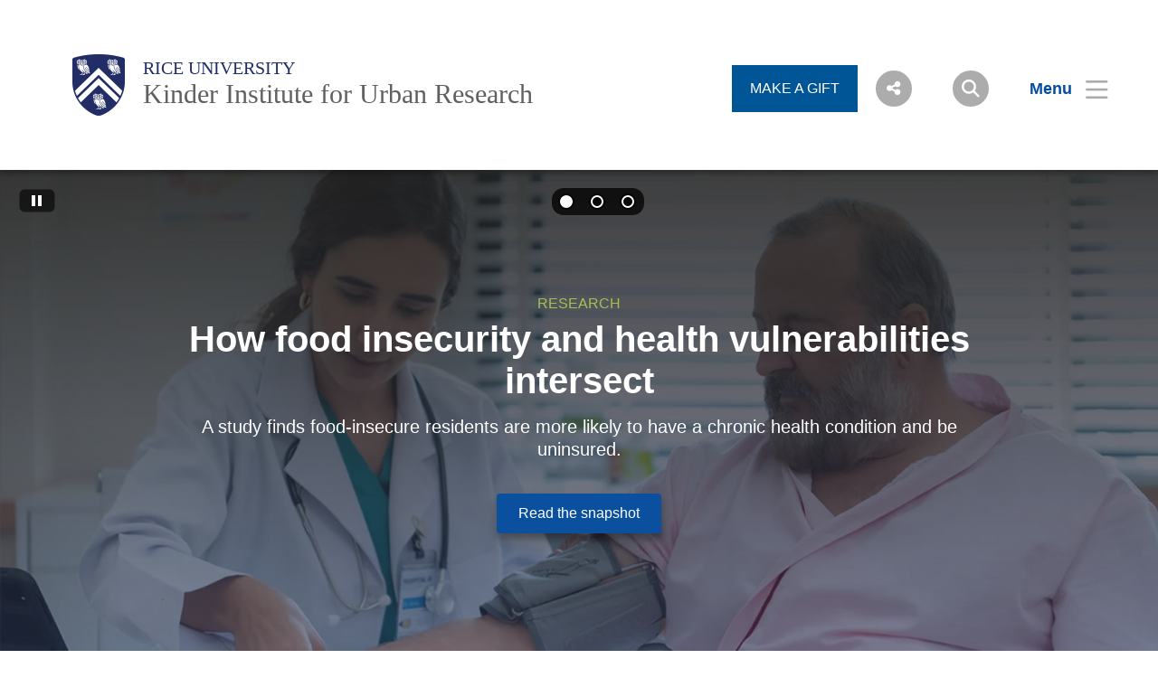

--- FILE ---
content_type: text/html; charset=UTF-8
request_url: https://kinder.rice.edu/
body_size: 18873
content:
<!DOCTYPE html>
<html lang="en" dir="ltr" prefix="content: http://purl.org/rss/1.0/modules/content/  dc: http://purl.org/dc/terms/  foaf: http://xmlns.com/foaf/0.1/  og: http://ogp.me/ns#  rdfs: http://www.w3.org/2000/01/rdf-schema#  schema: http://schema.org/  sioc: http://rdfs.org/sioc/ns#  sioct: http://rdfs.org/sioc/types#  skos: http://www.w3.org/2004/02/skos/core#  xsd: http://www.w3.org/2001/XMLSchema# ">
  <head>
    <meta charset="utf-8" />
<meta name="description" content="The Kinder Institute for Urban Research builds better cities and improves people&#039;s lives by bringing together data, research, engagement and action." />
<link rel="canonical" href="https://kinder.rice.edu/" />
<link rel="shortlink" href="https://kinder.rice.edu/" />
<link rel="image_src" href="https://kinder.rice.edu/sites/g/files/bxs4896/files/2022-07/2100722_Downtown%20Houston%20Drone_Martin%2012.jpeg" />
<meta property="og:site_name" content="Kinder Institute for Urban Research | Rice University" />
<meta property="og:url" content="https://kinder.rice.edu/" />
<meta property="og:title" content="Kinder Institute for Urban Research" />
<meta property="og:image" content="https://kinder.rice.edu/sites/g/files/bxs4896/files/2022-07/2100722_Downtown%20Houston%20Drone_Martin%2012.jpeg" />
<meta name="twitter:card" content="summary_large_image" />
<meta name="twitter:title" content="Kinder Institute for Urban Research" />
<meta name="twitter:creator" content="@ricekinderinst" />
<meta name="twitter:image" content="https://kinder.rice.edu/sites/g/files/bxs4896/files/2022-07/2100722_Downtown%20Houston%20Drone_Martin%2012.jpeg" />
<meta name="google-site-verification" content="suj3W2gEiJHtaw55N0gcg6ya-ixcBId5XARkzvfv-P8" />
<meta name="Generator" content="Drupal 10 (https://www.drupal.org)" />
<meta name="MobileOptimized" content="width" />
<meta name="HandheldFriendly" content="true" />
<meta name="viewport" content="width=device-width, initial-scale=1.0" />
<link rel="icon" href="/sites/g/files/bxs4896/files/favicon.ico" type="image/vnd.microsoft.icon" />
<script>window.a2a_config=window.a2a_config||{};a2a_config.callbacks=[];a2a_config.overlays=[];a2a_config.templates={};</script>

    <title>Kinder Institute for Urban Research | Rice University</title>
      <link rel="preload" href="https://staticws.b-cdn.net/assets/fonts/TrajanPro/TrajanPro-Regular.woff2" as="font" type="font/woff2" crossorigin>
      <link rel="preload" href="https://staticws.b-cdn.net/assets/fonts/Copernicus/Copernicus Book/Book.woff2" as="font" type="font/woff2" crossorigin>
      <link rel="preload" href="https://staticws.b-cdn.net/assets/fonts/Mallory/Mallory Book/Book.woff2" as="font" type="font/woff2" crossorigin>
      <link rel="preload" href="https://staticws.b-cdn.net/assets/fonts/Copernicus/Copernicus Bold/Bold.woff2" as="font" type="font/woff2" crossorigin>
      <link rel="preload" href="https://staticws.b-cdn.net/assets/fonts/Mallory/Mallory Bold/Bold.woff2" as="font" type="font/woff2" crossorigin>
      <link rel="stylesheet" media="all" href="/sites/g/files/bxs4896/files/css/css_WpUYIu4d_kfqfeFuAGZbVOtMmK2x9I-kNr3sQoySVCc.css?delta=0&amp;language=en&amp;theme=adm_rice&amp;include=eJw9i2sKwzAMxi4U6iMFN3aHWeKvxN4jtx9sZX-EEIhFEuyL-JLtmPAsLKNOa0q3jp17aXcVS8zKrWGKwelvv0VdSqxIHbRzaEmgp501-Q3HWBQ2zq716uVp-gr6chuQR9cPJR43bg" />
<link rel="stylesheet" media="all" href="https://kit.fontawesome.com/c22e70c3df.css" />
<link rel="stylesheet" media="all" href="https://cdn.jsdelivr.net/npm/@accessible360/accessible-slick@1.0.1/slick/slick.min.css" />
<link rel="stylesheet" media="all" href="https://cdn.jsdelivr.net/npm/@accessible360/accessible-slick@1.0.1/slick/accessible-slick-theme.min.css" />
<link rel="stylesheet" media="all" href="https://cdn.jsdelivr.net/npm/@fancyapps/fancybox@3.5.7/dist/jquery.fancybox.min.css" />
<link rel="stylesheet" media="all" href="https://cdn.jsdelivr.net/npm/plyr@3.7.2/dist/plyr.css" />
<link rel="stylesheet" media="all" href="/themes/custom/adm_rice/assets/css/app.css" />
<link rel="stylesheet" media="all" href="/themes/custom/adm_rice/assets/css/extra.css" />

    <script type="application/json" data-drupal-selector="drupal-settings-json">{"path":{"baseUrl":"\/","pathPrefix":"","currentPath":"node","currentPathIsAdmin":false,"isFront":true,"currentLanguage":"en"},"pluralDelimiter":"\u0003","suppressDeprecationErrors":true,"ajaxPageState":{"libraries":"eJxdjOEOAiEMg1-I3B6J7NgkKNALTD3e3lOMUf807be1LGLgOojfZjk1VHMsxbcUlGLGytmFi0oyNM8hoElCpY-bFa3iIhCzeuNI8ZD_vPCZ919YXB_dtNDKXZ0B2dJ23HZUlEE9le35O7m7Jb13eunc-gYFcs36AF-7UbA","theme":"adm_rice","theme_token":null},"ajaxTrustedUrl":[],"gtag":{"tagId":"","consentMode":false,"otherIds":[],"events":[],"additionalConfigInfo":[]},"gtm":{"tagId":null,"settings":{"data_layer":"dataLayer","include_classes":false,"allowlist_classes":"google\nnonGooglePixels\nnonGoogleScripts\nnonGoogleIframes","blocklist_classes":"customScripts\ncustomPixels","include_environment":false,"environment_id":"","environment_token":""},"tagIds":["GTM-KZ33GLQ"]},"ckeditorAccordion":{"accordionStyle":{"collapseAll":1,"keepRowsOpen":null,"animateAccordionOpenAndClose":1,"openTabsWithHash":1,"allowHtmlInTitles":0}},"views":{"ajax_path":"\/views\/ajax","ajaxViews":{"views_dom_id:bd10207c0ef581b03b914d107de03582c8b019d73f44a901e5719cc2b293c90f":{"view_name":"list_of_articles","view_display_id":"block_11","view_args":"all","view_path":"\/node","view_base_path":"archive","view_dom_id":"bd10207c0ef581b03b914d107de03582c8b019d73f44a901e5719cc2b293c90f","pager_element":0}}},"user":{"uid":0,"permissionsHash":"791c9201673926810d9d86b9a6a0d32bada10b61681df419e80040f3b1495381"}}</script>
<script src="/sites/g/files/bxs4896/files/js/js_7CShLR13vnh59N8WyFFGg5LTCMjZj3VAwAPQI3A95sg.js?scope=header&amp;delta=0&amp;language=en&amp;theme=adm_rice&amp;include=eJxdi20KgDAMQy807JFGXGuZbivM4cftFRVB_zxeEgLmZig74ZFuqFaaA2dfYxDSZD2SC5NwbFY9QrDK0Qq9dl-ksFMzTeIblPTEP3cYsX3L7JYo60wXr_0ASCo4cg"></script>
<script src="https://cdn.jsdelivr.net/npm/@accessible360/accessible-slick@1.0.1/slick/slick.min.js"></script>
<script src="https://cdn.jsdelivr.net/npm/focus-visible@5.2.0/dist/focus-visible.min.js"></script>
<script src="https://cdn.jsdelivr.net/npm/@fancyapps/fancybox@3.5.7/dist/jquery.fancybox.min.js"></script>
<script src="https://cdn.jsdelivr.net/npm/selectric@1.13.0/public/jquery.selectric.min.js"></script>
<script src="https://cdn.jsdelivr.net/npm/plyr@3.7.2/dist/plyr.polyfilled.min.js"></script>
<script src="/themes/custom/adm_rice/assets/js/app.js?v=10.5.3" async></script>
<script src="/sites/g/files/bxs4896/files/js/js_u4JDIH-fxH2VZTHqLI1yhaMKOaCBYJQHcZwFhwHuIak.js?scope=header&amp;delta=7&amp;language=en&amp;theme=adm_rice&amp;include=eJxdi20KgDAMQy807JFGXGuZbivM4cftFRVB_zxeEgLmZig74ZFuqFaaA2dfYxDSZD2SC5NwbFY9QrDK0Qq9dl-ksFMzTeIblPTEP3cYsX3L7JYo60wXr_0ASCo4cg"></script>
<script src="/themes/custom/adm_rice/assets/js/extras.js?v=10.5.3" defer></script>
<script src="/modules/contrib/google_tag/js/gtag.js?t5vy16"></script>
<script src="/modules/contrib/google_tag/js/gtm.js?t5vy16"></script>

        </head>
  <body class="path-frontpage">
    <a href="#main-content" class="visually-hidden skip-to-content">
      Skip to main content
    </a>
    <noscript><iframe src="https://www.googletagmanager.com/ns.html?id=GTM-KZ33GLQ"
                  height="0" width="0" style="display:none;visibility:hidden"></iframe></noscript>

      <div class="dialog-off-canvas-main-canvas" data-off-canvas-main-canvas>
      <header class="header">
  	<div class="header__content content-mobile">
  		              <div class="fl logo-container">
          <figure class="lockup">

        
        <a class="inline-block" href="https://www.rice.edu" title="Rice University Shield"><img class="lockup__image" src="/sites/g/files/bxs4896/files/2022-05/Shield_0.png" alt="Rice University Logo"></a>

        <div class="lockup__text">

                    
                    
                    
          <a class="lockup__parent" href="https://www.rice.edu" >Rice University</a>

          <a class="lockup__child1" href="/" >Kinder Institute for Urban Research</a>
                  </div>
      </figure>
        </div>
      
<div class="fr menu-box">
  <nav class="menu menu--header">
    <button id="share-button" class="menu__share-btn menu__item button button--round button--small share-fade" title="Social Menu" >
       <i class="button__icon button__icon--center icon icon-social"></i>
    </button>
    <div class="menu__share">
      <a href="https://www.linkedin.com/company/kinderinstituteforurbanresearch/" class="button__icon-row icon icon-linkdin" tabindex="-1" title="Linked In"></a>      <a href="https://www.facebook.com/instituteforurbanresearch" class="button__icon-row icon icon-fb" tabindex="-1" title="Facebook"></a>      <a href="https://www.youtube.com/c/RiceKinderInstitute" class="button__icon-row icon icon-yt" tabindex="-1" title="YouTube"></a>      <a href="https://twitter.com/RiceKinderInst" class="button__icon-row icon icon-twitter" tabindex="-1" title="Twitter"></a>      <a href="https://instagram.com/rice_kinder" class="button__icon-row icon icon-instagram" tabindex="-1" title="Instagram"></a>          </div>
    <button id="search-button" class="menu__search-btn menu__item button button--round button--round button--small share-fade" title="Search">
      <i class="button__icon button__icon--center icon icon-search"></i>
    </button>
    <!--a id="login-button" class="share-fade menu__item button button--inline" title="Login">
      <span class="button__text hide@s">Login</span><i class="icon icon-login"></i>
    </a-->
    <button id="menu-button" class="hide@m menu__item button button--inline menu-button menu-end" title="Menu" aria-expanded="false" aria-label="Open Menu" aria-controls="site-nav">
      <span class="button__text">Menu</span><i class="icon icon-menu" aria-hidden="true"></i>
    </button>
    <div class="inline@m hide menu--mobile-icon tar">
      <button id="menu-button-mobile" class="menu__item button menu-button" title="Mobile Menu">
        <i class="icon icon-menu"></i>
      </button>
      <button id="close-button-mobile" class="menu__item hideim button close-button menu__close-button-mobile" title="Close">
        <i class="icon icon-close"></i>
      </button>
    </div>
  </nav>
</div>
<div class="menu__search">
  <div class="search hidden-sm">
    <form action="https://search.rice.edu" name="gs" method="get">
      <label class="hidden" for="p">Search Form</label>
      <input class="search-box" name="q" type="text" id="p" title="search engine" aria-label="Search Terms" size="20" maxlength="255" placeholder="Search..." tabindex="-1">
      <button title="Search" class="search-button" type="submit" name="tab" value="Search" tabindex="-1"></button>
      <button id="search-close" class="search-close-button" type="button" tabindex="-1"></button>
    </form>
  </div>
</div>

<nav role="navigation" aria-labelledby="block-mainnav-menu" id="block-mainnav">
            
  <h2 class="visually-hidden" id="block-mainnav-menu">Main Nav</h2>
  

        

<div class="menu--nav">
  <script>
   (function() {
     var cx = '014332935913219502104:djq0abwo2eq';
     var gcse = document.createElement('script');
     gcse.type = 'text/javascript';
     gcse.async = true;
     gcse.src = 'https://cse.google.com/cse.js?cx=' + cx;
     var s = document.getElementsByTagName('script')[0];
     s.parentNode.insertBefore(gcse, s);
   })();
</script>
<gcse:searchresults-only></gcse:searchresults-only>

  <div class="menu--items" aria-hidden="false">
    <button class="menu__back hide@m">&lt; back</button>
                      <ul region="header" class="menu--main">
                            <li class="menu menu__sub-toggle">
                          <button aria-expanded="false" tabindex="-1">About</button>
                                                  <ul class="menu--sub hide@m">
                            <li class="menu__sub-items">
                                <a href="/about" tabindex="-1" data-drupal-link-system-path="node/10751">About the Kinder Institute</a>
                    </li>
                                      <li class="menu__sub-items">
                                <a href="/media#1" tabindex="-1" data-drupal-link-system-path="node/10766">Media</a>
                    </li>
                                      <li class="menu__sub-items">
                                <a href="/speakers-bureau" tabindex="-1" data-drupal-link-system-path="node/10771">Speakers Bureau</a>
                    </li>
                                      <li class="menu__sub-items">
                                <a href="/directory" tabindex="-1" data-drupal-link-system-path="node/10776">Directory</a>
                    </li>
                                      <li class="menu__sub-items">
                                <a href="/student-opportunities" tabindex="-1" data-drupal-link-system-path="node/10861">Student Opportunities</a>
                    </li>
                                      <li class="menu__sub-items">
                                <a href="/node/10781" tabindex="-1" data-drupal-link-system-path="node/10781">Careers</a>
                    </li>
                        </ul>
    
                      </li>
                  <li class="menu menu__sub-toggle">
                          <button aria-expanded="false" tabindex="-1">Centers</button>
                                                  <ul class="menu--sub hide@m">
                            <li class="menu__sub-items">
                                <a href="/centers/houston-education-research-consortium" tabindex="-1" data-drupal-link-system-path="node/15341">Houston Education Research Consortium</a>
                    </li>
                                      <li class="menu__sub-items">
                                <a href="/centers/houston-population-research-center" tabindex="-1" data-drupal-link-system-path="node/16736">Houston Population Research Center</a>
                    </li>
                                      <li class="menu__sub-items">
                                <a href="https://kinder.rice.edu/centers/center-for-community-and-public-health" target="_blank" tabindex="-1">Center for Community and Public Health</a>
                    </li>
                                      <li class="menu__sub-items">
                                <a href="https://kinder.rice.edu/center/center-economic-mobility" target="_blank" tabindex="-1">Center for Economic Mobility</a>
                    </li>
                                      <li class="menu__sub-items">
                                <a href="/centers/center-for-housing-and-neighborhoods" tabindex="-1" data-drupal-link-system-path="node/20061">Center for Housing and Neighborhoods</a>
                    </li>
                        </ul>
    
                      </li>
                  <li class="menu menu__sub-toggle">
                          <button onclick="location.href='/research'" tabindex="-1">Research</button>
                                  </li>
                  <li class="menu menu__sub-toggle">
                          <button aria-expanded="false" tabindex="-1">Data</button>
                                                  <ul class="menu--sub hide@m">
                            <li class="menu__sub-items">
                                <a href="https://www.kinderudp.org" target="_blank" tabindex="-1">Urban Data Platform</a>
                    </li>
                                      <li class="menu__sub-items">
                                <a href="https://hcdc.datahouston.org/" target="_blank" tabindex="-1">Houston Community Data Connections</a>
                    </li>
                                      <li class="menu__sub-items">
                                <a href="https://kinder.rice.edu/initiative/greater-houston-community-panel" target="_blank" tabindex="-1">Greater Houston Community Panel</a>
                    </li>
                        </ul>
    
                      </li>
                  <li class="menu menu__sub-toggle">
                          <button onclick="location.href='/issues'" tabindex="-1">Issues</button>
                                  </li>
                  <li class="menu menu__sub-toggle">
                          <button onclick="location.href='/events'" tabindex="-1">Events</button>
                                  </li>
                  <li class="menu menu__sub-toggle">
                          <button onclick="location.href='/urbanedge'" tabindex="-1">Urban Edge</button>
                                  </li>
                  <li class="menu menu__sub-toggle">
                          <button aria-expanded="false" tabindex="-1">Support</button>
                                                  <ul class="menu--sub hide@m">
                            <li class="menu__sub-items">
                                <a href="/get-involved" tabindex="-1" data-drupal-link-system-path="node/10866">Get Involved</a>
                    </li>
                                      <li class="menu__sub-items">
                                <a href="/friends-kinder-institute" tabindex="-1" data-drupal-link-system-path="node/10871">Friends of the Kinder Institute</a>
                    </li>
                        </ul>
    
                      </li>
                    </ul>
  
  </div>
  <button id="close-button" class="hide@m menu__item hideim button button--inline close-button menu__close-button" title="Close">
    <span class="button__text">Close</span><i class="icon icon-close"></i>
  </button>
</div>





  </nav>
<div class="menu--image" style="background-image: linear-gradient( rgba(0,0,0,.6), rgba(0,0,0,.6) ), url('/sites/g/files/bxs4896/files/styles/banner_extra_large_1600xauto/public/2022-05/Kraft%20Hall%20Menu%20Background.jpg.jpeg?itok=sAsI3N-9');"  id="block-menubackground">
  </div>
<div id="block-headercustomcss">
  
    
      
  <div>
    <div class="visually-hidden">Body</div>
              <div><!-- Header Custom CSS-->
<style type="text/css">/* Unstick the header */
body .header {position: relative;}

/* Matrix block widths */
div.matrix.matrix--default {max-width: 1080px;margin: 0 auto;font-family: 'MalloryBook', sans-serif;
}
div#block-views-block-herc-committee-profiles, div#block-views-block-advisory-board-emerita-emeritus-kinder-profiles { max-width: 1380px; margin:0 auto; }

/* Padding */
.pv-5 {padding-top: 2%; padding-bottom: 2%;}
.ckeditor, .page-body__content { padding: 5% 0 0;}

/* Menu */
.menu__sub-items>a {font-size: 16px; text-transform: none;}
.menu--quick{padding: 10px 0;}
.menu--quick .menu__item {font-size: 1.1em; }
.menu__share{left: 4em;}

/* Titles (Headers) */
.page-body__content h1 {font-size: 2.75rem; margin-bottom: 1rem; font-family: CopernicusMedium,serif; color: #00205B;}
.page-body__content h2 {font-size: 2.25rem; margin-bottom: 1rem; font-family: CopernicusMedium,serif; color: #0A509E;}
.page-body__content h3 {font-size: 2rem; margin-bottom: .75rem; font-family: CopernicusMedium,serif; color: #00205B;}
.page-body__content h4 {font-size: 1.75rem; margin-bottom: .75rem; font-family: CopernicusMedium,serif; color: #0A509E;}
.page-body__content h5 {font-size: 1.5rem; margin-bottom: .5rem; font-family: CopernicusMedium,serif; color: #00205B;}
.page-body__content h6 {font-size: 1.25rem; margin-bottom: .5rem; font-family: CopernicusMedium,serif; color: #0A509E;}
.article__body h1 {font-size: 2.75rem; margin-bottom: 1rem; font-family: CopernicusMedium,serif; color: #00205B;}
.article__body h2 {font-size: 2.25rem; margin-bottom: 1rem; font-family: CopernicusMedium,serif; color: #0A509E;}
.article__body h3 {font-size: 2rem; margin-bottom: .75rem; font-family: CopernicusMedium,serif; color: #00205B;}
.article__body h4 {font-size: 1.75rem; margin-bottom: .75rem; font-family: CopernicusMedium,serif; color: #0A509E;}
.article__body h5 {font-size: 1.5rem; margin-bottom: .5rem; font-family: CopernicusMedium,serif; color: #00205B;}
.article__body h6 {font-size: 1.25rem; margin-bottom: .5rem; font-family: CopernicusMedium,serif; color: #0A509E;}
.article__body h6.title{display: none;}
/* Page Body */
.page-body__content p {font-size: 1.125rem; padding-bottom: 1.5rem;}
.page-body__content figure.align-left {margin: 6px 30px 30px 0;}
.page-body__content figure.align-right {margin: 6px 0 30px 30px;}
.page-body__content figure figcaption {padding: 10px 20px; background: #f3f3f3; color: #000;}
.page-body__content figure figcaption a {color: #00205B;}
.page-body__content blockquote p {font-size: 1.5rem;}
.page-body__content blockquote {margin-bottom: 30px;}
.page-body__content p a {color: #3455DB; line-height: normal !important; text-decoration-style: dotted; text-decoration-color: #00205B; text-decoration-thickness: .1em; text-decoration-skip-ink: auto; text-underline-offset: 1.5px; display: inline;}
.page-body__content p a:hover {color: #697E2F; text-decoration-style: solid; text-decoration-color: #697E2F; text-decoration-thickness: .1em; text-decoration-skip-ink: auto; text-underline-offset: 1.5px;}
.page-body__content ol a {text-transform: none;}
.page-body__content ol a::after {display: none;}
.article--story .article__body p {font-family: 'MalloryBook';}
.article--story .article__body ol, .article--story .article__body ul {font-family: 'MalloryBook';}
.teaser-summary p a {color: #3455DB; text-decoration: none; border-bottom: 2px #00205B dotted; line-height: normal !important;}
.teaser-summary p a:hover {color: #697E2F; text-decoration: none; border-bottom: 2px #697E2F solid;}
.article .article__body p a {color: #3455DB; line-height: normal !important; text-decoration-style: dotted; text-decoration-color: #00205B; text-decoration-thickness: .1em; text-decoration-skip-ink: auto; text-underline-offset: 1.5px; display: inline;}

.article .article__body p a:hover {color: #697E2F; text-decoration-style: solid; text-decoration-color: #697E2F; text-decoration-thickness: .1em; text-decoration-skip-ink: auto; text-underline-offset: 1.5px;}

.article--story h1.article__title {font-size: 2.5rem; line-height: 125%; margin-bottom: 1.5rem;}
.article--story .article__body {margin-top: 30px;}
article.align-left {margin: 0 30px 20px 0;}
article.align-right {margin: 0 0 20px 30px}
article.align-center {margin-right: auto; margin-left: auto; display: table;}
.article .article__body figure.align-left {margin: 0 30px 20px 0;}
.article .article__body figure.align-right {margin: 0 0 20px 30px}
.article .article__share a.icon-share {display: none;}
.article .article__share-buttons {display: none;}
.article .article__breadcrumbs span {color: #44474F;}
.article .article__breadcrumbs span:not(:first-of-type) {color: #005B50;}
.article .article__share a.icon-print::before {font-size: 1em;}
.article .date {color: #44474F;}
.icon-print::before {color: #44474F;}
div.body--two-columns h3 {font-size: 2rem !important; margin-bottom: 0 !important;}
.article--story .article__info { display: none; }
.article--story h2.article__title:not(.summary) {display: none;}

.article__main-image { position: relative; height: 500px; overflow: hidden;}
.article__main-image img{position: absolute; top: -9999px; left: -9999px; right: -9999px; bottom: -9999px; margin: auto;}

@media only screen and (max-width: 64em){
 div.article--story h1.article__title { font-size: 1.75rem; }
 div.article__header span.tags { display: inline-block; }
 div.article__header div.tags-center { padding: 0 1em; }
 div.article__header span.tags-issues { padding-left: 1rem; }
 /*div.hero__title.overlay__content.overlay__content--center p { display: none; }*/
 .page-body__content blockquote p { font-size: 1.1rem; }
 } 




/* Captions */
.article .article__body figure figcaption, .article .article__summary figure figcaption {background: #E0E2E6; padding: 15px 20px;}
figure figcaption {color: #44474F; line-height: 1.5;}

/* Alignment */
/* .page-body__content .align-right {padding: 0 0 1rem 1rem;} */

/* Hero */
.hero__image {min-height: 250px;}
.hero__footer p {line-height: 1.25;}
.overlay__content h1 {font-size: 2.75rem; line-height: 1.25;}
#block-reportherocallout div.grid div.col div.panel { min-height:550px; }

/* Lists */
.page-body__content ol li, .page-body__content ul li {font-size: 1.125rem;}

/* Helpful Links */
div.title .menu--list {padding: 0 20px 0px 20px;}
div.title .menu--list .menu__item {font-size: 1.5rem;}
div.title--tall {padding: 30px 5% 40px;}

/* Accordion */
.ckeditor-accordion-container > dl dd {padding: 25px 25px 0px;}
.ckeditor-accordion-container > dl dt > a:hover {background-color: #44474F;}
.ckeditor-accordion-container > dl dt > a {padding: 20px 15px 20px 50px;background-color: #0A509E;
 border-bottom: 1px solid #303B61;font-size: 1.15em;}

/* 3 Column Text */
.grid-mw--1380.three-col-contain .mt-5 {margin-top: 0;}
.grid-mw--1380.three-col-contain .pb-5 {padding-bottom: 20px;}
.grid-mw--1380.three-col-contain .pt-3 {padding-top: 40px;}
.three-col-text .accordion--link-list-primary {display: none;}
.three-col-text a {text-transform: none;}
.three-col-text p a {color: #3455DB; line-height: normal !important; text-decoration-style: dotted; text-decoration-color: #00205B; text-decoration-thickness: .1em; text-decoration-skip-ink: auto; text-underline-offset: 1.5px; display: inline;}
.three-col-text p a:hover {color: #697E2F; text-decoration-style: solid; text-decoration-color: #697E2F; text-decoration-thickness: .1em; text-decoration-skip-ink: auto; text-underline-offset: 1.5px;}

.button__text {font-size: 1.25em;font-weight: 600;}
.alert {padding: .75em;}

form.webform-submission-form label {margin-right: 1em;}
form.webform-submission-form {padding-top: 0;}
.webform-confirmation__message {padding: 4em 2em; font-size: 1.5em;}

.h1, h1 {line-height: 1.5;}
.h3, h3 {margin-bottom: 1rem;}
.matrix__body a {display: inline;}

.resize500 img { max-width:500px; }
.resize300 img { max-width:300px; }

#block-views-block-news-rice-block-1, #block-views-block-news-releases-view-block-1,
#block-views-block-featured-stories-rice-block-1 { background: #001e6b; padding: 2em 0; }
.tableauPlaceholder {margin-bottom: 2rem;}
.pager__item--ellipsis{padding-top: 1em;}

.player .vp-unmute {display: none; }
div.container.pb-5 div.article--related { border-bottom: none !important; }

@media (max-width: 64em){
 .article--story h4.article__title {font-size: 1.5rem;}
 #giveBTN{display: none;}
 .article__main-image { height: 350px; }
}

@media (max-width: 48em){
 div.article__header h6 span.tags a { line-height: 1.1; }
 div.article__header h6 span.tags-issues {display:none;}
 div.article__urbanedge-info { padding-top:0;}
 .article__main-image { height: auto; overflow: visible; padding: 0;}
 .article__main-image img{position:relative; top: auto; left: auto; right: auto; bottom: auto;}
 .resize500 img { width:auto; }
 .resize300 img { width:auto; }
/* Hero */
.hero__image {min-height: 150px;}
.hero__footer p {line-height: 1.25;}
.overlay__content h1 {font-size: 1.75rem; line-height: 1.25;}
}

/* Initiatives in center list */
div.initiatives-by-center div.created { display: none;}

/* Views exposed form */
.views-element-container>h2{font-family: CopernicusBold, sans-serif; color: #5F6062; letter-spacing: -0.020em; word-spacing: -0.05em; font-size: 1.8em; padding-bottom: .3em; border-bottom: #c6dae1 solid 2px;}
p.noresults{margin: 1em; font-style: italic; font-size: 1.2em;}
.views-exposed-form .form-select, .views-exposed-form .selectric-form-select, .views-exposed-form .form-text { width: 100%; margin: 0 0 .5em .5em; border: none; border-bottom: 1px solid #bbb;}
.views-exposed-form .form-text { min-height: 2.5em;}
.views-exposed-form .js-form-item label {margin: auto; font-family: CopernicusBold,sans-serif; font-size: 1.1rem; color: #00205b;}
.views-exposed-form .selectric { border: none; padding: 2px;}
.views-exposed-form .form-actions { display: flex; }
.views-exposed-form .js-form-submit { width:100%; height: 40px; padding:.5em 1em; text-transform: uppercase; margin:0 .2em; color: #fff; background: #054ea1; cursor:pointer; border: 1px solid #054ea1; border-radius: 10px; font-size: .9em; font-weight: bold;}
.views-exposed-form .js-form-item { padding: .2em .5em; display: flex; flex: 0 0 40%;}
.views-exposed-form{display: flex;}

/* Tags */
#block-adm-rice-tags{max-width: 1080px; margin: 1em auto;}
#block-adm-rice-tags h2 {font-size: 1.2em;}
#block-adm-rice-tags>div{display: flex; margin: auto 0; font-family: MalloryBook, sans-serif;
 font-size: 1.3rem;}
#block-adm-rice-tags>div> *:not(:last-child)::after {
 content: " | "; color: #aaa; margin-left: 5px; margin-right: 5px; }
#block-adm-rice-tags a { color: #034ea1; padding: .5em; text-decoration: underline;}

@media (max-width: 64em){
 .views-element-container{margin: 0 0;}
 .views-exposed-form .js-form-item { flex: 0 0 50%;}
 .views-exposed-form{flex-wrap: wrap; margin-top: 1em;}
 .created{margin-top: 1em;}
 .article--info{margin: 10px; }
}

@media (max-width: 36em){
 .views-element-container h2{font-size: 1.4em;}
 .views-exposed-form{display: block;}
 .views-exposed-form .js-form-submit {width: initial;}
}
</style>
<script type="text/javascript">
 var elements = document.getElementsByClassName('ckeditor-accordion-toggler');
 for (var i = 0; i < elements.length; i++) {
 elements[i].href = 'ckeditor-accordion-container';
 }

 var $=jQuery;
 $(".menu--header").prepend('<a id="giveBTN" href="https://riceconnect.rice.edu/donation/kinder-institute" style="background-color: #005596; color: white; font-size: 1rem; padding: 10px 20px;margin-right: 20px">MAKE A GIFT</a>');
 // show/hide make a gift button when the main nav menu is opened
 $(".icon-menu").click( function() {$("#giveBTN").toggle();});
 $(".icon-close").click( function() {$("#giveBTN").toggle();});
</script></div>
          </div>

  </div>
  	</div>
	</header>


<main id="main-content" role="main">

  

    <div>
    <div data-drupal-messages-fallback class="hidden"></div><div id="block-adm-rice-content">
  
    
      <div class="views-element-container"><div class="js-view-dom-id-5f8a5e09b162dfa5c7241ceeba25487381860693746c8758d962af9b8234734f">
  
  
  

  
  
  
  
  
  
  

  
  

  
  
</div>
</div>

  </div><div id="block-adm-rice-homev2">
  
    
      <div id="block-adm-rice-a11ycarousel">
  
    
      
  <div>
    <div class="visually-hidden">Body</div>
              <div><section aria-label="Rice web banners" aria-roledescription="carousel" class="carousel-tablist" id="myCarousel">
<div class="carousel-inner">
<div class="controls"><button class="rotation" type="button"><svg class="svg-play" height="34" version="1.1" width="42"> <rect class="background" height="24" rx="5" ry="5" width="38" x="2" y="2" /> <rect class="border" height="20" rx="5" ry="5" width="34" x="4" y="4" /> <polygon class="pause" points="17 8 17 20" /> <polygon class="pause" points="24 8 24 20" /> <polygon class="play" points="15 8 15 20 27 14" /> </svg></button>
<div class="tab-wrapper">
<div aria-label="Slides" role="tablist"><button aria-controls="carousel-item-1" aria-label="Slide 1" aria-selected="true" id="carousel-tab-1" role="tab" type="button"><svg height="34" version="1.1" width="34"> <circle class="border" cx="16" cy="15" r="10" /> <circle class="tab-background" cx="16" cy="15" r="8" /> <circle class="tab" cx="16" cy="15" r="6" /> </svg></button><button aria-controls="carousel-item-2" aria-label="Slide 2" aria-selected="false" id="carousel-tab-2" role="tab" tabindex="-1" type="button"><svg height="34" version="1.1" width="34"> <circle class="border" cx="16" cy="15" r="10" /> <circle class="tab-background" cx="16" cy="15" r="8" /> <circle class="tab" cx="16" cy="15" r="6" /> </svg></button><button aria-controls="carousel-item-3" aria-label="Slide 3" aria-selected="false" id="carousel-tab-3" role="tab" tabindex="-1" type="button"><svg height="34" version="1.1" width="34"> <circle class="border" cx="16" cy="15" r="10" /> <circle class="tab-background" cx="16" cy="15" r="8" /> <circle class="tab" cx="16" cy="15" r="6" /> </svg></button><!--<button aria-controls="carousel-item-4" aria-label="Slide 4" aria-selected="false" id="carousel-tab-4" role="tab" tabindex="-1" type="button"><svg height="34" version="1.1" width="34" xmlns="http://www.w3.org/2000/svg"> <circle class="border" cx="16" cy="15" r="10"></circle> <circle class="tab-background" cx="16" cy="15" r="8"></circle> <circle class="tab" cx="16" cy="15" r="6"></circle> </svg></button>--><!--<button aria-controls="carousel-item-5" aria-label="Slide 5" aria-selected="false" id="carousel-tab-5" role="tab" tabindex="-1" type="button"><svg height="34" version="1.1" width="34" xmlns="http://www.w3.org/2000/svg"> <circle class="border" cx="16" cy="15" r="10"></circle> <circle class="tab-background" cx="16" cy="15" r="8"></circle> <circle class="tab" cx="16" cy="15" r="6"></circle> </svg></button>--><!-- <button aria-controls="carousel-item-6" aria-label="Slide 6" aria-selected="false" id="carousel-tab-6" role="tab" tabindex="-1" type="button"><svg height="34" version="1.1" width="34" xmlns="http://www.w3.org/2000/svg"> <circle class="border" cx="16" cy="15" r="10"></circle> <circle class="tab-background" cx="16" cy="15" r="8"></circle> <circle class="tab" cx="16" cy="15" r="6"></circle> </svg></button> --></div>
</div>
</div>

<div aria-live="off" class="carousel-items playing" id="myCarousel-items"><!-- Start 1st Slide -->
<div aria-label="1 of 5" aria-roledescription="slide" class="carousel-item active" id="carousel-item-1" role="tabpanel">
<div class="carousel-image"><a href="https://kinder.rice.edu/research/how-food-insecurity-intersects-health-houston-and-harris-county" id="carousel-image-1" target="_blank"><img alt="doctor and patient" class="no-lazy" src="https://kinder.rice.edu/sites/g/files/bxs4896/files/2025-11/Doctor%20and%20patient.jpg"> </a></div>

<div class="overlay-slider--extraDark">
<div class="carousel-caption">
<div class="issue">RESEARCH</div>

<h2 tabindex="0">How food insecurity and health vulnerabilities intersect</h2>

<div class="hidden-xs hidden-sm">
<p tabindex="0"><span class="contrast descript-font">A study finds food-insecure residents are more likely to have a chronic health condition and be uninsured.<!-- </span--></span></p>
<!--<p class="sr-only" id="SliderDesc"Read the research. Opens in a new window.</p>-->

<p class="mds_btn--wrapper"><a aria-describedby="SliderDesc" class="mds_btn-blue" href="https://kinder.rice.edu/research/how-food-insecurity-intersects-health-houston-and-harris-county">Read the snapshot<span class="sr-only">(opens in a new window)</span></a></p>
</div>
</div>
</div>
</div>
<!-- End 1st Slide --><!-- Start 2nd Slide -->

<div aria-label="2 of 5" aria-roledescription="slide" class="carousel-item" id="carousel-item-2" role="tabpanel">
<div class="carousel-image"><a href="https://kinder.rice.edu/initiative/housing-quality" id="carousel-image-5" target="_blank"><img alt="housing quality" class="no-lazy" src="https://kinder.rice.edu/sites/g/files/bxs4896/files/2024-03/housing_screener_image_1_0.jpg"> </a></div>

<div class="overlay-slider--extraDark">
<div class="carousel-caption">
<div class="issue">SURVEY</div>

<h2 tabindex="0">Help us learn more about housing quality in Houston</h2>

<div class="hidden-xs hidden-sm"><!-- Here’s the description element -->
<p class="sr-only" id="SliderDesc">Read the full story about housing quality</p>

<p tabindex="0"><span class="contrast descript-font">Your input can help drive better, safer homes in your neighborhood. </span></p>

<p class="mds_btn--wrapper"><a aria-describedby="SliderDesc" class="mds_btn-blue" href="https://kinder.rice.edu/initiative/housing-quality" target="_blank">Share your experiences<span class="sr-only">(opens in a new window)</span></a></p>
</div>
</div>
</div>
</div>
<!-- End 2nd Slide --><!-- Start 3rd Slide -->

<div aria-label="3 of 5" aria-roledescription="slide" class="carousel-item" id="carousel-item-3" role="tabpanel">
<div class="carousel-image"><a href="https://kinder.rice.edu/event/kinder-institute-luncheon-2026" id="carousel-image-4" target="_blank"><img alt="Houston" class="no-lazy" src="/sites/g/files/bxs4896/files/2025-09/Kinder%20Institute%20Luncheon.jpg"> </a></div>

<div class="overlay-slider--extraDark">
<div class="carousel-caption">
<div class="issue">EVENT</div>

<h2 tabindex="0">Kinder Institute Luncheon 2026</h2>

<div class="hidden-xs hidden-sm">
<p tabindex="0"><span class="contrast descript-font">45th Kinder Houston Area Survey | Honoring Charles C. Foster</span></p>

<p class="mds_btn--wrapper"><a aria-describedby="SliderDesc" class="mds_btn-blue" href="https://kinder.rice.edu/event/kinder-institute-luncheon-2026" target="_blank">Learn more<span class="sr-only">(opens in a new window)</span></a></p>
</div>
</div>
</div>
</div>
<!-- End 3rd Slide --><!-- Start 4th Slide --><!--

<div aria-label="4 of 5" aria-roledescription="slide" class="carousel-item" id="carousel-item-4" role="tabpanel">
<div class="carousel-image"><a href="https://bit.ly/3Esltis" id="carousel-image-5" target="_blank"><img alt="students in classroom" class="no-lazy" src="/sites/g/files/bxs4896/files/2025-09/student%20need.jpg" /> </a></div>

<div class="overlay-slider--extraDark">
<div class="carousel-caption">
<div class="issue">EVENT</div>

<h2 tabindex="0">Working collaboratively to address student needs</h2>

<div class="hidden-xs hidden-sm"><!-- Here’s the description element --></div>
</div>
<!-- End 4th Slide --><!--Start 5th slide --><!--

<div aria-label="5 of 5" aria-roledescription="slide" class="carousel-item" id="carousel-item-5" role="tabpanel">
<div class="carousel-image"><a href="https://kinder.rice.edu/event/kinder-institute-luncheon-2026" id="carousel-image-4" target="_blank"><img alt="Houston" class="no-lazy" src="/sites/g/files/bxs4896/files/2025-09/Kinder%20Institute%20Luncheon.jpg" /> </a></div>

<div class="overlay-slider--extraDark">
<div class="carousel-caption">
<div class="issue">EVENT</div>

<h2 tabindex="0">Kinder Institute Luncheon 2026</h2>

<div class="hidden-xs hidden-sm">
<h3 tabindex="0"><span class="contrast descript-font">45th Kinder Houston Area Survey | Honoring Charles C. Foster</span></h3>

<p class="mds_btn--wrapper"><a aria-describedby="SliderDesc" class="mds_btn-blue" href="https://kinder.rice.edu/event/kinder-institute-luncheon-2026" target="_blank">Learn more<span class="sr-only">(opens in a new window)</span></a></p>
</div>
</div>
</div>
</div>--><!-- End 5th Slide --><!-- Start of 6th slide --><!-- <div aria-label="6 of 6" aria-roledescription="slide" class="carousel-item" id="carousel-item-6" role="tabpanel">
<div class="carousel-image"><a href="https://kinder.rice.edu/research/food-insecurity-houston-and-harris-county" id="carousel-image-6" target="_blank"><img alt="Food market" class="no-lazy" src="https://kinder.rice.edu/sites/g/files/bxs4896/files/2025-08/food%20insecurity.jpg" /> </a></div>

<div class="overlay-slider--extraDark">
<div class="carousel-caption">
<div class="issue">RESEARCH</div>

<h2 tabindex="0">New study finds nearly 2 in 5 residents are food insecure</h2>

<div class="hidden-xs hidden-sm">
<p tabindex="0"><span class="contrast descript-font">In Harris County, the struggle to put food on the table is almost three times the national average.</span></p>

<p class="mds_btn--wrapper"><a aria-describedby="SliderDesc" class="mds_btn-blue" href="https://kinder.rice.edu/research/food-insecurity-houston-and-harris-county">Read the snapshot<span class="sr-only">(opens in a new window)</span></a></p>
</div>
</div>
</div>
</div>
--><!-- End of 6th slide --></section>
<style type="text/css">/* .mds_btn */
 
 #block-adm-rice-a11ycarousel .mds_btn--wrapper .mds_btn-blue, #block-adm-rice-a11ycarousel-2 .mds_btn--wrapper .mds_btn-blue {
 background: #0A509E;
 padding: 0.875rem 1.5rem;
 margin: 2.25rem auto 4rem;
 border-radius: 4px;
 color: #fff !important;
 font-size: 1rem;
 line-height: 1;
 text-decoration: none;
 cursor: pointer;
 font-family: 'MalloryBold', sans-serif;
 box-shadow: 0 10px 20px rgba(0,0,0,0.19), 0 6px 6px rgba(0,0,0,0.24);
 transition: all 0.3s cubic-bezier(.25,.8,.25,1);
 }
 
 
 #block-adm-rice-a11ycarousel .mds_btn--wrapper .mds_btn-blue:hover, #block-adm-rice-a11ycarousel-2 .mds_btn--wrapper .mds_btn-blue:hover {
 background-color: #005B50;
 color: #fff !important;
 box-shadow: 0 14px 28px rgba(0,0,0,0.25), 0 10px 10px rgba(0,0,0,0.22);
 }
 
 #block-a11ycarousel .mds_btn--wrapper .mds_btn-blue::after, #block-a11ycarousel-2 .mds_btn--wrapper .mds_btn-blue::after {
 content: url(/sites/g/files/bxs2566/files/2024-03/icon--external-link--white.svg);
 display: inline-block;
 width: 1rem;
 height: auto;
 margin-inline-start: 0.5rem;
 position: relative;
 vertical-align: middle;
 }


 
 .descript-font-social {
 font-size: 2rem;
 color: #9FDDF9;
 font-weight: 600;
 }
 
 .descript-font-commencement {
 font-size: 2.25rem;
 padding: 0;
 line-height: 1.25;
 color: #9FDDF9;
 font-family: 'MalloryBold';
 text-shadow: -1px -1px 0 black, 1px -1px 0 black, -1px 1px 0 black, 1px 1px 0 black, 2px 4px 6px rgba(0, 0, 0, 0.5);
}
 
 /* .breadcrumbs */
 nav.breadcrumbs { display: none; }
 
 
 
 /* .overlay-slider */
 
 .overlay-slider--extraDark {
 background: linear-gradient(0deg, rgba(48, 59, 97, 0.5) 0%, rgba(34, 34, 34, 0.875) 100%);
 position: absolute;
 top: 0;
 left: 0;
 width: 100%;
 height: 100%;
 -webkit-transition: background .3s ease;
 -o-transition: background .3s ease;
 -moz-transition: background .3s ease;
 transition: background .3s ease;
 }
 
 .carousel-caption h2 {
 font-size: clamp(2.027rem, 5vw, 2.5rem);
 line-height: 1.15;
 font-family: 'MalloryBold', sans-serif;
 margin-bottom: 1rem;
 }
 
 .carousel-caption h2 a:hover {
 text-decoration: underline dotted #fff 4px;
 text-decoration-skip-ink: auto;
 text-underline-offset: 5px;
 
 display: inline;
 font-family: 'MalloryBold', sans-serif;
 }

 .carousel-caption .issue {
 color: #a4c055;
 line-height: 1;
 font-size: 1em;
 font-weight: normal;
 margin: 0 auto .5em;
 font-family: MalloryBold, sans-serif;
 }
 
 .alumni-med-blue {color: #4D9AD4;}
 .alumni-warm-yellow {color: #E9A139; font-weight: 900;}
 
 .descript-font { font-size: 1.25rem; padding: 0; line-height: 1.25; }
 
 
 
 span.header-highlight-yellow {color: #E9A139;}
 span.header-highlight-green {color: #A5C151;}
 span.header-highlight-medium-blue {color: #4D9AD4;}
 span.header-highlight-bright-blue {color: #9FDDF9;}
 span.header-highlight-bright-green {color: #7fada7;}
 span.header-highlight-luv-ya-blue {color: #418FDE; font-family: 'CopernicusBold';}
 
 
 
 /* .carousel-tablist */
 
 img.reload {
 padding: 0.25em;
 display: block-inline;
 position: relative;
 top: 6px;
 height: 0.9em;
 }
 
 .carousel-tablist {
 background-color: #eee;
 /* max-width: 900px; */
 }
 
 .carousel-tablist .carousel-inner {
 position: relative;
 }
 
 .carousel-tablist .carousel-items {
 /*padding: 5px;*/
 }
 
 .carousel-tablist .carousel-items.focus {
 padding: 2px;
 border: solid 3px #005a9c;
 }
 
 .carousel-tablist .carousel-item {
 display: none;
 max-height: 600px;
 /* max-width: 900px; */
 position: relative;
 overflow: hidden;
 
 width: 100%;
 }
 
 .carousel-tablist .carousel-item.active {
 display: block;
 }
 
 /* More like bootstrap, less accessible */
 
 .carousel-tablist .carousel-item .carousel-image a img {
 height: 100%;
 width: 100%;
 object-fit: cover;
 
 }
 
 .carousel-tablist .carousel-item .carousel-caption a {
 cursor: pointer;
 /* text-decoration: underline; */
 color: #fff;
 /* font-weight: 600; */
 }
 
 h2.carousel-caption a {
 font-size: 60px;
 line-height: 1.25;
 color: #fff;
 text-align: center;
 text-decoration: underline dotted #9FDDF9 4px;
 text-decoration-skip-ink: auto;
 text-underline-offset: 5px;
 display: inline;
 font-family: 'CopernicusBold';
 }
 
 .carousel-tablist .carousel-item .carousel-caption a,
 .carousel-tablist .carousel-item .carousel-caption span.contrast:not(.descript-font) {
 margin: 0;
 padding: 16px 6px 6px 6px;
 display: inline-block;
 border-radius: 4px;
 border: 0 solid transparent;
 }
 
 .carousel-tablist-moreaccessible .carousel-items .carousel-image a {
 display: block;
 margin: 0;
 padding: 5px;
 text-decoration: none;
 border: none;
 }
 
 .carousel-tablist-moreaccessible .carousel-item .carousel-caption a {
 display: inline-block;
 margin: 0;
 padding: 6px 12px;
 color: black;
 background-color: transparent;
 border: none;
 border-radius: 5px;
 }
 
 .carousel-tablist-moreaccessible .carousel-item .carousel-caption span.contrast,
 .carousel-tablist-moreaccessible
 .carousel-item
 .carousel-caption
 span.contrast:hover {
 background-color: transparent;
 }
 
 .carousel-tablist .carousel-item .carousel-caption a:hover,
 .carousel-tablist .carousel-item .carousel-caption span.contrast:hover {
 /* background-color: rgb(0 0 0 / 100%); */
 }
 
 .carousel-tablist .carousel-item .carousel-caption h2 a:hover {
 color: #E9A139;
 }
 
 
 .carousel-tablist .carousel-item .carousel-caption a:focus {
 padding: 4px;
 border: 2px solid #eee;
 outline: none;
 border-width: 2px solid #fff;
 color: #fff;
 }
 
 .carousel-tablist .carousel-item .carousel-caption p {
 font-size: 1.266rem;
 line-height: 1;
 margin-bottom: 0;
 font-family: 'MalloryBook', sans-serif; 
 }
 
 
 .carousel-tablist .carousel-item .carousel-caption {
 position: absolute;
 right: 15%;
 top: 20%;
 left: 15%;
 padding-top: 20px;
 padding-bottom: 20px;
 color: #fff;
 text-align: center;
 }
 
 /* Shared CSS for Pause and Tab Controls */
 
 .carousel-tablist .controls {
 box-sizing: border-box;
 position: absolute;
 top: 1em;
 z-index: 10;
 display: flex;
 width: 100%;
 padding: 0.25em 1.25em 0;
 }
 
 
 .carousel-tablist .tab-wrapper {
 flex: 1 1 auto;
 height: 30px;
 text-align: center;
 }
 
 /* SVG Controls */
 
 .carousel-tablist .rotation {
 flex: 0 0 auto;
 height: 30px;
 padding: 0;
 background-color: transparent;
 border: none;
 outline: none;
 z-index: 10;
 }
 
 .carousel-tablist .svg-play .background {
 stroke: black;
 fill: black;
 stroke-width: 1px;
 opacity: 0.6;
 }
 
 .carousel-tablist .svg-play .border {
 fill: transparent;
 stroke: transparent;
 stroke-width: 2px;
 }
 
 .carousel-tablist .svg-play .pause {
 stroke-width: 4;
 fill: transparent;
 stroke: transparent;
 }
 
 .carousel-tablist .svg-play .play {
 stroke-width: 1;
 fill: transparent;
 stroke: transparent;
 }
 
 .carousel-tablist .pause .svg-play .pause,
 .carousel-tablist .play .svg-play .play {
 fill: white;
 stroke: white;
 
 }
 
 .carousel-tablist .rotation:focus .svg-play .background,
 .carousel-tablist .rotation:hover .svg-play .background,
 .carousel-tablist .rotation:hover .svg-play .border {
 fill: #005a9c;
 stroke: #005a9c;
 opacity: 1;
 }
 
 .carousel-tablist .rotation:focus .svg-play .border {
 stroke: white;
 }
 
 /* Shared CSS for Tabs */
 
 .carousel-tablist [role="tablist"] {
 box-sizing: border-box;
 border: 0 transparent solid;
 border-radius: 13px;
 display: inline-block;
 
 padding-top: 2px;
 height: 30px;
 background-color: rgb(0 0 0 / 75%);
 }
 
 .carousel-tablist [role="tablist"].focus {
 border-width: 2px;
 border-color: white;
 padding-top: 0;
 background-color: #005a9c;
 }
 
 .carousel-tablist [role="tab"] {
 position: relative;
 top: -2px;
 padding: 0;
 margin: 0;
 background-color: transparent;
 border: none;
 outline: none;
 width: 34px;
 }
 
 .carousel-tablist [role="tab"] circle.border {
 display: none;
 z-index: 12;
 }
 
 .carousel-tablist [role="tab"] circle.tab {
 z-index: 16;
 }
 
 .carousel-tablist [role="tab"] circle.tab-background {
 stroke: black;
 fill: black;
 stroke-width: 2px;
 opacity: 0.6;
 z-index: 14;
 }
 
 .carousel-tablist [role="tab"] circle.tab,
 .carousel-tablist [role="tab"] circle.border {
 stroke: white;
 fill: transparent;
 stroke-width: 2px;
 }
 
 .carousel-tablist-moreaccessible [role="tab"] circle.tab-background {
 z-index: 16;
 }
 
 .carousel-tablist-moreaccessible [role="tab"] circle.tab {
 z-index: 18;
 }
 
 .carousel-tablist [role="tab"][aria-selected="true"] circle.tab {
 fill: white;
 }
 
 .carousel-tablist-moreaccessible [role="tab"] circle.border {
 z-index: 14;
 }
 
 .carousel-tablist [role="tab"]:focus circle.border {
 display: block;
 fill: #005a9c;
 stroke: #fff;
 }
 
 .carousel-tablist [role="tablist"].focus circle.tab-background {
 stroke: #005a9c;
 fill: #005a9c;
 }
 

 .carousel-tablist [role="tab"]:hover circle.tab-background {
 fill: white;
 stroke: white;
 opacity: 1;
 }
 
 .carousel-tablist [role="tab"]:hover circle.border,
 .carousel-tablist [role="tab"]:hover circle.tab {
 fill: #005a9c;
 stroke: #005a9c;
 opacity: 1;
 }
 
 .carousel-tablist [role="tab"][aria-selected="true"]:hover circle.tab {
 fill: white;
 }
 
 
 /* More accessible carousel styles, with caption and controls above/below image */
 
 .carousel-tablist-moreaccessible {
 padding: 0;
 margin: 0;
 position: relative;
 border: #eee solid 4px;
 border-radius: 5px;
 }
 
 .carousel-tablist-moreaccessible .carousel-items,
 .carousel-tablist-moreaccessible .carousel-items.focus {
 padding: 0;
 border: none;
 }
 
 .carousel-tablist-moreaccessible .carousel-items.focus .carousel-image a {
 padding: 2px;
 border: 3px solid #005a9c;
 }
 
 .carousel-image a {width: 100%;}
 /* More accessible caption styling */
 
 .carousel-tablist-moreaccessible .carousel-item {
 padding: 0;
 margin: 0;
 max-height: none;
 }
 
 .carousel-tablist-moreaccessible .carousel-item .carousel-caption {
 position: static;
 padding: 0;
 margin: 0;
 height: 60px;
 color: black;
 }
 
 .carousel-tablist-moreaccessible .carousel-item .carousel-caption p {
 padding: 0;
 margin: 0;
 }
 
 .carousel-tablist-moreaccessible .carousel-item .carousel-caption h3 {
 font-size: 1.1rem;
 padding: 0;
 margin: 0;
 }
 
 .carousel-tablist-moreaccessible .carousel-item .carousel-caption h2 {
 font-size: 2.75rem;
 line-height: 1.25;
 text-align: center;
 
 font-family: MalloryBook,sans-serif;
 padding: 0;
 margin: 0;
 }
 
 .carousel-tablist-moreaccessible .carousel-item .carousel-caption a:hover {
 background-color: rgb(0 0 0 / 20%);
 }
 
 .carousel-tablist-moreaccessible .carousel-item .carousel-caption a:focus {
 padding: 4px;
 border: 2px solid #005a9c;
 background-color: transparent;
 color: black;
 outline: none;
 }
 
 /* Shared CSS for Pause and Tab Controls */
 
 .carousel-tablist-moreaccessible .controls {
 position: relative;
 top: 0;
 left: 0;
 padding: 0.25em 0.25em 0;
 }

 
 /* Shared CSS for Tabs */
 
 
 .carousel-tablist-moreaccessible [role="tab"] {
 z-index: 20;
 }

#block-pagelinkcards > div.grid-5, #block-pagelinkcards-2 > div.grid-5 {padding: 1rem 0;}
 
 /* Mobile CSS */
 
 @media (max-width: 64rem){ 
 .carousel-image a {height: 100vh;}
 .carousel-tablist .carousel-item .carousel-caption {top: 15%;}
 .be-bold {max-width: 320px;}
 img.no-lazy.momentous {max-width: 320px;}
 .carousel-caption h2 {
 font-size: clamp(2rem, 5vw, 2.5rem);
 line-height: 1;
 font-family: 'MalloryBold', sans-serif;
 margin-bottom: 1rem;
 }
 }
</style>
<script>
 /*
 * File: carousel-tablist.js
 
 *
 * Desc: Carousel Tablist widget that implements ARIA Authoring Practices
 *
 */
 
 'use strict';
 
 // takes options object: { accessibleCaptions: boolean, autoplay: boolean, playButton: boolean }
 // defaults are: { accessibleCaptions: true, autoplay: false, playButton: true }
 
 var CarouselTablist = function (node, options) {
 // merge passed options with defaults
 options = Object.assign(
 { moreaccessible: false, paused: false, norotate: false },
 options || {}
 );
 
 // a prefers-reduced-motion user setting must always override autoplay
 var hasReducedMotion = window.matchMedia('(prefers-reduced-motion: reduce)');
 if (hasReducedMotion.matches) {
 options.paused = true;
 }
 
 /* DOM properties */
 this.domNode = node;
 
 this.tablistNode = node.querySelector('[role=tablist]');
 this.containerNode = node.querySelector('.carousel-items');
 
 this.tabNodes = [];
 this.tabpanelNodes = [];
 
 this.liveRegionNode = node.querySelector('.carousel-items');
 this.pausePlayButtonNode = document.querySelector(
 '.carousel-tablist .controls button.rotation'
 );
 
 
 this.playLabel = 'Start automatic slide show';
 this.pauseLabel = 'Stop automatic slide show';
 
 /* State properties */
 this.hasUserActivatedPlay = false; // set when the user activates the play/pause button
 this.isAutoRotationDisabled = options.norotate; // This property for disabling auto rotation
 this.isPlayingEnabled = !options.paused; // This property is also set in updatePlaying method
 this.timeInterval = 7000; // length of slide rotation in ms
 this.currentIndex = 5; // index of current slide
 this.slideTimeout = null; // save reference to setTimeout
 
 // initialize tabs
 this.tablistNode.addEventListener('focusin', this.handleTabFocus.bind(this));
 this.tablistNode.addEventListener('focusout', this.handleTabBlur.bind(this));
 
 var nodes = node.querySelectorAll('[role="tab"]');
 
 for (var i = 0; i < nodes.length; i++) {
 var n = nodes[i];
 
 this.tabNodes.push(n);
 
 n.addEventListener('keydown', this.handleTabKeydown.bind(this));
 n.addEventListener('click', this.handleTabClick.bind(this));
 
 // initialize tabpanels
 
 var tabpanelNode = document.getElementById(n.getAttribute('aria-controls'));
 
 
 if (tabpanelNode) {
 this.tabpanelNodes.push(tabpanelNode);
 
 // support stopping rotation when any element receives focus in the tabpanel
 tabpanelNode.addEventListener(
 'focusin',
 this.handleTabpanelFocusIn.bind(this)
 );
 tabpanelNode.addEventListener(
 'focusout',
 this.handleTabpanelFocusOut.bind(this)
 );
 
 var imageLink = tabpanelNode.querySelector('.carousel-image a');
 
 if (imageLink) {
 imageLink.addEventListener(
 'focus',
 this.handleImageLinkFocus.bind(this)
 );
 imageLink.addEventListener('blur', this.handleImageLinkBlur.bind(this));
 }
 } else {
 this.tabpanelNodes.push(null);
 }
 }
 
 // Pause Button
 if (this.pausePlayButtonNode) {
 this.pausePlayButtonNode.addEventListener(
 'click',
 this.handlePausePlayButtonClick.bind(this)
 );
 }
 
 // Handle hover events
 this.domNode.addEventListener('mouseover', this.handleMouseOver.bind(this));
 this.domNode.addEventListener('mouseout', this.handleMouseOut.bind(this));
 
 // initialize behavior based on options
 
 this.enableOrDisableAutoRotation(options.norotate);
 this.updatePlaying(!options.paused && !options.norotate);
 this.setAccessibleStyling(options.moreaccessible);
 this.rotateSlides();
 };
 
 /* Public function to disable/enable rotation and if false, hide pause/play button*/
 CarouselTablist.prototype.enableOrDisableAutoRotation = function (disable) {
 this.isAutoRotationDisabled = disable;
 this.pausePlayButtonNode.hidden = disable;
 };
 
 /* Public function to update controls/caption styling */
 CarouselTablist.prototype.setAccessibleStyling = function (accessible) {
 if (accessible) {
 this.domNode.classList.add('carousel-tablist-moreaccessible');
 } else {
 this.domNode.classList.remove('carousel-tablist-moreaccessible');
 }
 };
 
 CarouselTablist.prototype.hideTabpanel = function (index) {
 var tabNode = this.tabNodes[index];
 var panelNode = this.tabpanelNodes[index];
 
 tabNode.setAttribute('aria-selected', 'false');
 tabNode.setAttribute('tabindex', '-1');
 
 if (panelNode) {
 panelNode.classList.remove('active');
 }
 };
 
 CarouselTablist.prototype.showTabpanel = function (index, moveFocus) {
 var tabNode = this.tabNodes[index];
 var panelNode = this.tabpanelNodes[index];
 
 tabNode.setAttribute('aria-selected', 'true');
 tabNode.removeAttribute('tabindex');

 
 if (panelNode) {
 panelNode.classList.add('active');
 }
 
 if (moveFocus) {
 tabNode.focus();
 }
 };
 
 CarouselTablist.prototype.setSelectedTab = function (index, moveFocus) {
 if (index === this.currentIndex) {
 return;
 }
 this.currentIndex = index;
 
 
 for (var i = 0; i < this.tabNodes.length; i++) {
 this.hideTabpanel(i);
 }
 
 this.showTabpanel(index, moveFocus);
 };
 
 
 CarouselTablist.prototype.setSelectedToPreviousTab = function (moveFocus) {
 var nextIndex = this.currentIndex - 1;
 
 if (nextIndex < 0) {
 nextIndex = this.tabNodes.length - 1;
 }
 
 this.setSelectedTab(nextIndex, moveFocus);
 };
 
 CarouselTablist.prototype.setSelectedToNextTab = function (moveFocus) {
 var nextIndex = this.currentIndex + 1;
 
 if (nextIndex >= this.tabNodes.length) {
 nextIndex = 0;
 }
 
 this.setSelectedTab(nextIndex, moveFocus);
 };
 
 CarouselTablist.prototype.rotateSlides = function () {
 if (!this.isAutoRotationDisabled) {
 if (
 (!this.hasFocus && !this.hasHover && this.isPlayingEnabled) ||
 this.hasUserActivatedPlay
 ) {
 this.setSelectedToNextTab(false);
 }
 }
 
 this.slideTimeout = setTimeout(
 this.rotateSlides.bind(this),
 this.timeInterval
 );
 };
 
 CarouselTablist.prototype.updatePlaying = function (play) {
 this.isPlayingEnabled = play;
 
 if (play) {
 this.pausePlayButtonNode.setAttribute('aria-label', this.pauseLabel);
 this.pausePlayButtonNode.classList.remove('play');
 this.pausePlayButtonNode.classList.add('pause');
 this.liveRegionNode.setAttribute('aria-live', 'off');
 } else {
 this.pausePlayButtonNode.setAttribute('aria-label', this.playLabel);
 this.pausePlayButtonNode.classList.remove('pause');

 this.pausePlayButtonNode.classList.add('play');
 this.liveRegionNode.setAttribute('aria-live', 'polite');
 }
 };
 
 /* Event Handlers */
 
 
 CarouselTablist.prototype.handleImageLinkFocus = function () {
 this.liveRegionNode.classList.add('focus');
 };
 
 
 CarouselTablist.prototype.handleImageLinkBlur = function () {
 this.liveRegionNode.classList.remove('focus');
 };
 
 CarouselTablist.prototype.handleMouseOver = function (event) {
 if (!this.pausePlayButtonNode.contains(event.target)) {
 this.hasHover = true;
 }
 };
 
 CarouselTablist.prototype.handleMouseOut = function () {
 this.hasHover = false;
 };
 
 /* EVENT HANDLERS */
 
 CarouselTablist.prototype.handlePausePlayButtonClick = function () {
 this.hasUserActivatedPlay = !this.isPlayingEnabled;
 this.updatePlaying(!this.isPlayingEnabled);
 };
 
 /* Event Handlers for Tabs*/
 
 CarouselTablist.prototype.handleTabKeydown = function (event) {
 var flag = false;
 
 switch (event.key) {
 case 'ArrowRight':
 this.setSelectedToNextTab(true);
 flag = true;
 break;
 
 case 'ArrowLeft':
 this.setSelectedToPreviousTab(true);
 flag = true;
 break;
 
 case 'Home':
 this.setSelectedTab(0, true);
 flag = true;
 break;
 
 case 'End':
 this.setSelectedTab(this.tabNodes.length - 1, true);
 flag = true;
 break;
 
 default:
 break;
 }
 
 if (flag) {
 event.stopPropagation();
 event.preventDefault();
 }
 };
 
 CarouselTablist.prototype.handleTabClick = function (event) {
 var index = this.tabNodes.indexOf(event.currentTarget);
 this.setSelectedTab(index, true);
 };
 
 CarouselTablist.prototype.handleTabFocus = function () {
 this.tablistNode.classList.add('focus');
 this.liveRegionNode.setAttribute('aria-live', 'polite');
 this.hasFocus = true;
 };
 
 CarouselTablist.prototype.handleTabBlur = function () {
 this.tablistNode.classList.remove('focus');
 if (this.playState) {
 this.liveRegionNode.setAttribute('aria-live', 'off');
 }
 
 this.hasFocus = false;
 };
 
 /* Event Handlers for Tabpanels*/
 
 CarouselTablist.prototype.handleTabpanelFocusIn = function () {
 this.hasFocus = true;
 };
 
 CarouselTablist.prototype.handleTabpanelFocusOut = function () {
 this.hasFocus = false;
 };
 
 /* Initialize Carousel Tablists and options */
 
 window.addEventListener(
 'load',
 function () {
 var carouselEls = document.querySelectorAll('.carousel-tablist');
 var carousels = [];
 
 // set example behavior based on
 // default setting of the checkboxes and the parameters in the URL
 // update checkboxes based on any corresponding URL parameters
 var checkboxes = document.querySelectorAll(
 '.carousel-options input[type=checkbox]'
 );
 var urlParams = new URLSearchParams(location.search);
 var carouselOptions = {};
 
 // initialize example features based on
 // default setting of the checkboxes and the parameters in the URL
 // update checkboxes based on any corresponding URL parameters
 checkboxes.forEach(function (checkbox) {
 var checked = checkbox.checked;
 
 if (urlParams.has(checkbox.value)) {
 var urlParam = urlParams.get(checkbox.value);
 if (typeof urlParam === 'string') {
 checked = urlParam === 'true';
 checkbox.checked = checked;
 }
 }
 
 carouselOptions[checkbox.value] = checkbox.checked;
 });
 
 carouselEls.forEach(function (node) {
 carousels.push(new CarouselTablist(node, carouselOptions));
 });
 
 // add change event to checkboxes
 checkboxes.forEach(function (checkbox) {
 var updateEvent;
 switch (checkbox.value) {
 case 'moreaccessible':
 updateEvent = 'setAccessibleStyling';
 break;
 case 'norotate':
 updateEvent = 'enableOrDisableAutoRotation';
 break;
 }
 
 // update the carousel behavior and URL when a checkbox state changes
 checkbox.addEventListener('change', function (event) {
 urlParams.set(event.target.value, event.target.checked + '');
 window.history.replaceState(
 null,
 '',
 window.location.pathname + '?' + urlParams
 );
 
 if (updateEvent) {
 carousels.forEach(function (carousel) {
 carousel[updateEvent](event.target.checked);
 });
 }
 });
 });
 },
 false
 );
 </script></div>
          </div>

  </div><div id="block-adm-rice-insetcalloutblurb">
  
    
        <div class="callout callout--inset">
      <div class="callout__content grid-mw--1200">
        <p class="text-align-center">The Kinder Institute for Urban Research builds better cities and improves lives through data, research, engagement and action.</p>
<style type="text/css">.callout--inset { background-color: rgba(214, 227, 238, .5); }
.callout--inset .callout__content{padding: 75px 0;}

.callout--inset .callout__content p{color: #012169; }
.callout--inset .callout__content p:last-of-type { margin: 0; }

/* Quick links menu */
.menu--quick { background-color: #13133E ; display: flex; flex-wrap: wrap; padding: 1.25rem 1rem !important; margin: 0 auto; font-size: .875rem; line-height: 2; }
@media (max-width: 64rem) {
 .menu--quick { background-color: #fff; justify-content: center; align-items: stretch; gap: .5rem; }
 .menu--quick .menu__item, .menu--quick .menu__item, .menu--quick .menu__item:first-child, .menu--quick .menu__item:last-child {
 margin: 0; padding: 0; flex: 1 0 48%; display: inline-flex; flex-direction: column; align-items: center; justify-content: center; border: 2px solid #13133e; border-radius: 4px;
 padding: 1rem 0.5rem; background: #13133e; line-height: 1.75; text-decoration: none; }
}

/* Page link cards menu */
#block-adm-rice-pagelinkcards .link--inline { background: #fff; border-right: 1px solid #ccc; margin: 1rem 0.25rem; width: calc(100vw / 5); min-height: 1.5rem; padding: 2rem 0; }
#block-adm-rice-pagelinkcards h5.icon-arrow-right { font-size: clamp(1.1rem, 5vw, 1.2rem); line-height: 1.37; width: 100%; display: flex; flex-wrap: nowrap; justify-content: center; align-items: center; }
#block-adm-rice-pagelinkcards .link--inline h5 strong, #block-adm-rice-pagelinkcards h5.icon-arrow-right strong { font-family: 'MalloryLight'; text-transform: uppercase; color: #13133E; }
#block-adm-rice-pagelinkcards > div.grid-5 { padding: 1rem 0; display: flex; flex-wrap: nowrap; justify-content: space-evenly; align-items: center; }
#block-adm-rice-pagelinkcards .icon-arrow-right::after { content: none; }
@media (max-width: 64rem) {
 #block-adm-rice-pagelinkcards { display: none; }
}
</style>

      </div>
    </div>
  </div><nav role="navigation" aria-labelledby="block-adm-rice-quicklinks-menu" id="block-adm-rice-quicklinks">
            
  <h2 class="visually-hidden" id="block-adm-rice-quicklinks-menu">Quick Links</h2>
  

        
<nav class="menu menu--quick menu--quick-links-block">
                <a href="/about" class="menu__item" data-drupal-link-system-path="node/10751">ABOUT</a>
          <a href="/research" class="menu__item" data-drupal-link-system-path="node/10741">RESEARCH</a>
          <a href="https://kinder.rice.edu/data" class="menu__item">DATA</a>
          <a href="/urbanedge" class="menu__item" data-drupal-link-system-path="node/10856">URBAN EDGE BLOG</a>
          <a href="/events" class="menu__item" data-drupal-link-system-path="node/10851">EVENTS</a>
          <a href="/get-involved" class="menu__item" data-drupal-link-system-path="node/10866">SUPPORT</a>
      
</nav>



  </nav>
<nav role="navigation" aria-labelledby="block-adm-rice-pagelinkcards-menu" id="block-adm-rice-pagelinkcards">
            
  <h2 class="visually-hidden" id="block-adm-rice-pagelinkcards-menu">Page Link Cards</h2>
  

        
<div class="grid-5 grid@m">
          			<a href="/centers/center-for-community-and-public-health" class="link-card link--inline col">
        <div class="link__content">
        	<h5 class="icon-arrow-right"><strong>CENTER FOR COMMUNITY AND PUBLIC HEALTH</strong></h5>
        </div>
    	</a>
    			<a href="/center/center-economic-mobility" class="link-card link--inline col">
        <div class="link__content">
        	<h5 class="icon-arrow-right"><strong>CENTER FOR ECONOMIC MOBILITY</strong></h5>
        </div>
    	</a>
    			<a href="/centers/center-for-housing-and-neighborhoods" class="link-card link--inline col">
        <div class="link__content">
        	<h5 class="icon-arrow-right"><strong>CENTER FOR HOUSING AND NEIGHBORHOODS</strong></h5>
        </div>
    	</a>
    			<a href="/centers/houston-education-research-consortium" class="link-card link--inline col">
        <div class="link__content">
        	<h5 class="icon-arrow-right"><strong>HOUSTON EDUCATION RESEARCH CONSORTIUM</strong></h5>
        </div>
    	</a>
    			<a href="/centers/houston-population-research-center" class="link-card link--inline col">
        <div class="link__content">
        	<h5 class="icon-arrow-right"><strong>HOUSTON POPULATION RESEARCH CENTER</strong></h5>
        </div>
    	</a>
      
</div>



  </nav>
<div class="views-element-container" id="block-views-block-home-page-featured-articles-article-card">
  
    
      <div region="home_v2"><div class="js-view-dom-id-d610773d9787dea30527021c4a5f7f970145f5d17c71eb9a48ba9b008c617c74">
  
  
  

      <header>
      <div class="grid-mw--1380 tac"><div class="pagination pagination--reverse"><a class="pagination__link" href="/research" target="_blank">Featured <strong>Research</strong></a></div>
<style type="text/css">.pagination {
 border-bottom: 2px solid #13133E;
 width: 100%;
 max-width: 1380px;
 margin: 0 auto;
 padding: 20px 5%;
 text-align: center;
 color: #13133E;
 background: transparent;
}

 .pagination__link {
 font-size: 2rem;
 margin: 0;
 line-height: 1.5;
 font-family: 'MalloryBook', sans-serif;
 text-transform: uppercase;
 letter-spacing: 2px;
 color: #13133E;
}

 .pagination--reverse .pagination__link strong {
 font-family: 'MalloryBold', sans-serif;
 color: #012169;
}

.pagination__link::after {
 content: none;
}

.pagination__link:hover {
 color: #a5c155;
}
</style>
</div>
    </header>
  
  
  
  
  <div class="container">
  
  

  <div class="grid-pv">
    <div class="js-view-current-news grid-4 grid@m-2 grid@s grid-vg">
      <div class="card card--stacked col">
<div class="card__content">
  <div class="card__image">
    <div class="image-background"><article>
  
      
            <div>  <img loading="lazy" src="/sites/g/files/bxs4896/files/styles/thumbnail_large_480x480/public/2025-10/Workforce%20Development%20Snapshot.jpg.jpeg?itok=tFc4Ud5N" width="480" height="480" alt="workforce development" typeof="Image" />


</div>
      
  </article>
</div>
    <div class="card-overlay">
      <div class="card-overlay__content overlay__content--bottomLeft">
        <a href="/research/whats-important-workers-and-changing-careers-greater-houston-area" target="_self" class="card__title">What’s Important to Workers and Changing Careers in the Greater Houston Area</a>
      </div>
    </div>
  </div>
<div class="card__summary">
    <p class="summary summary-tall">
      
      Work-life balance, salary and enjoyment are top priorities for Greater Houston-area workers when looking for a job.
    </p>
  </div>
</div>
</div>
<div class="card card--stacked col">
<div class="card__content">
  <div class="card__image">
    <div class="image-background"><article>
  
      
            <div>  <img loading="lazy" src="/sites/g/files/bxs4896/files/styles/thumbnail_large_480x480/public/2025-10/CCMR.jpg.jpeg?itok=cTCHvxvR" width="480" height="480" alt="a construction worker, college graduate, and military officer" typeof="Image" />


</div>
      
  </article>
</div>
    <div class="card-overlay">
      <div class="card-overlay__content overlay__content--bottomLeft">
        <a href="/research/who-remains-college-career-and-military-ready-context-shifting-accountability-framework" target="_self" class="card__title">Who Remains ‘College, Career, and Military Ready’ in the Context of a Shifting Accountability Framework?</a>
      </div>
    </div>
  </div>
<div class="card__summary">
    <p class="summary summary-tall">
      
      Low-income students are still being left behind, according to a new assessment of the state’s school accountability system.
    </p>
  </div>
</div>
</div>
<div class="card card--stacked col">
<div class="card__content">
  <div class="card__image">
    <div class="image-background"><article>
  
      
            <div>  <img loading="lazy" src="/sites/g/files/bxs4896/files/styles/thumbnail_large_480x480/public/2025-08/food%20insecurity.jpg.jpeg?itok=CrKx_nTm" width="480" height="480" alt="fresh fruits and vegetables" typeof="Image" />


</div>
      
  </article>
</div>
    <div class="card-overlay">
      <div class="card-overlay__content overlay__content--bottomLeft">
        <a href="/research/food-insecurity-houston-and-harris-county" target="_self" class="card__title">Food Insecurity in Houston and Harris County</a>
      </div>
    </div>
  </div>
<div class="card__summary">
    <p class="summary summary-tall">
      
      About 2 in 5 Houston and Harris County households are food insecure, nearly three times the national average.
    </p>
  </div>
</div>
</div>
<div class="card card--stacked col">
<div class="card__content">
  <div class="card__image">
    <div class="image-background"><article>
  
      
            <div>  <img loading="lazy" src="/sites/g/files/bxs4896/files/styles/thumbnail_large_480x480/public/2025-09/Coffee%20%26%20Quality_0.jpg.jpeg?itok=OdMAg7h7" width="480" height="480" alt="Coffee &amp; Quality" typeof="Image" />


</div>
      
  </article>
</div>
    <div class="card-overlay">
      <div class="card-overlay__content overlay__content--bottomLeft">
        <a href="/research/building-data-and-evaluation-capacity-nonprofits-greater-houston-area" target="_self" class="card__title">Building the Data and Evaluation Capacity of Nonprofits in the Greater Houston Area</a>
      </div>
    </div>
  </div>
<div class="card__summary">
    <p class="summary summary-tall">
      
      Through a series of case studies, the Kinder Institute is teaching organizations how to use their data to better serve the community.
    </p>
  </div>
</div>
</div>
    </div>
  </div>
</div>

  
  

  
  

      <footer>
      <style>
.created{float: right;}
</style>
    </footer>
  
  
</div>
</div>

  </div><div class="views-element-container" id="block-adm-rice-views-block-list-of-articles-block-11">
  
    
      <div region="home_v2"><div class="featured-container js-view-dom-id-bd10207c0ef581b03b914d107de03582c8b019d73f44a901e5719cc2b293c90f">
  
  
  

      <header>
      <div class="grid-mw--1380 tac"><div class="pagination pagination--reverse" style="margin-bottom: 2.1em;"><a class="pagination__link" href="/urbanedge" target="_blank">Urban Edge <strong>Blog</strong></a></div></div>
    </header>
  
  
  
  
  <div class="featured-item article">
   <a href="/urbanedge/urban-edges-most-read-stories-2025-public-housing-population-growth-articles-top-list" class="panel panel--thumb image-zoom">
  <div class="image-background"> <img src="/sites/g/files/bxs4896/files/styles/max_650x650/public/2025-03/Houston%20growth-min.jpeg?itok=xAoo7SMT" /></div>
  <div class="overlay overlay--ultraDark overlay--animate">
    <div class="panel-overlay__content overlay__content--center">
      <div class="issue">RECAP</div>
      <h5>Urban Edge’s most-read stories in 2025: Public housing, population growth articles top the list</h5>
      <div class="date">DECEMBER 22, 2025
</div>
    </div>
  </div>
</a>
</div><div class="featured-item article">
   <a href="/urbanedge/houstons-poorest-neighborhoods-are-still-drowning-illegally-dumped-trash-even-after" class="panel panel--thumb image-zoom">
  <div class="image-background"> <img src="/sites/g/files/bxs4896/files/styles/max_650x650/public/2025-12/Lead%20Photo%20-%20Crop%20%2886%29.jpeg?itok=z6TZj-3g" /></div>
  <div class="overlay overlay--ultraDark overlay--animate">
    <div class="panel-overlay__content overlay__content--center">
      <div class="issue">INSIGHTS</div>
      <h5>Houston’s poorest neighborhoods are still drowning in illegally dumped trash — even after federal intervention </h5>
      <div class="date">DECEMBER 18, 2025
</div>
    </div>
  </div>
</a>
</div><div class="featured-item article">
   <a href="/urbanedge/houston-mothers-and-children-face-high-rates-food-insecurity-were-working-plan-help" class="panel panel--thumb image-zoom">
  <div class="image-background"> <img src="/sites/g/files/bxs4896/files/styles/max_650x650/public/2025-12/Untitled%20%284%29.jpeg?itok=3SPH2m8V" /></div>
  <div class="overlay overlay--ultraDark overlay--animate">
    <div class="panel-overlay__content overlay__content--center">
      <div class="issue">PERSPECTIVES</div>
      <h5>Houston mothers and children face high rates of food insecurity. We’re working on a plan to help.</h5>
      <div class="date">DECEMBER 15, 2025
</div>
    </div>
  </div>
</a>
</div>
  
  

  
  

      <footer>
      <style type="text/css">
 #block-views-block-list-of-articles-block-11{width: 100%;}
 #block-views-block-list-of-articles-block-11 footer, #block-views-block-list-of-articles-block-11 footer {display:none;}
 .featured-item img {margin-bottom: 1em;filter:blur(1.25px) saturate(50%);}
 .featured-container{display: flex; margin: 2em 1em; justify-content: space-between; flex-wrap: wrap;}
header {flex: 0 0 100%;}
 .featured-item{flex: 0 0 32%;}
 .featured-item .panel--thumb{min-height: 290px;}
 .featured-item .panel-overlay__content {text-align: center;}
 .featured-item.article h5 {font-family: MalloryBold, sans-serif;line-height:1.3;font-size:1.66rem;text-shadow: 0px 0px 7px #333;font-weight:normal;}
 .featured-item .issue{color: #a4c055; line-height: 1; font-size: .9em; font-weight: normal; margin: 0 auto .5em;}
 .featured-item .date{color: #fff; font-size: .9em;}
 .featured-item time {text-transform: uppercase;}
 .overlay--animate:hover {background: rgba(15, 15, 25, .8);}

@media (max-width: 48em) {
 .featured-item img { display: block; }
}

@media (max-width: 36em) {
 .featured-container { display: block; }
 .featured-item { margin-bottom: 1em;}
 .featured-item .issue { font-size: .7em; }
 #block-views-block-list-of-articles-block-11 .featured-item h5 {font-size:1.2rem;}
 #block-views-block-list-of-articles-block-11 {margin: 0;}
 #block-views-block-list-of-articles-block-11 .featured-item .panel--thumb {min-height:180px;}
}

</style>
    </footer>
  
  
</div>
</div>

  </div><div id="block-adm-rice-hcdcdata">
  
    
      
  <div>
    <div class="visually-hidden">Body</div>
              <div><div class="grid-mw--1200 ph@m-5">
<div class="page-body__content">
<div class="res2-some-page-wrapper">
<div class="res2-row-some-page-wrapper">
<div class="res2-column-some-page-wrapper">
<div class="blue-column"><img alt="Houston skyline'" class="image-responsive" src="/sites/g/files/bxs4896/files/2025-09/HCDC.jpg" style="border: #000 1px solid;"></div>
</div>

<div class="res2-column-some-page-wrapper">
<div class="green-column">
<div class="header_title">Interactive <strong>Data</strong></div>
<!--
<img alt="HCDC image" class="image-responsive" src="/sites/g/files/bxs4896/files/2024-12/15th%20line.png" /> -->

<h2>Houston Community Data Connections</h2>

<p class="research-body">Updates to the Houston Community Data Connections data dashboard allow users to save their favorite indicators, share indicator-specific maps and locate a specific address on the map, among other features.</p>
<a class="responsive-button" href="https://www.datahouston.org/" target="_blank">EXPLORE THE DASHBOARD<span class="sr-only">(opens in a new window)</span></a></div>
</div>
</div>
</div>
</div>
</div>

<style type="text/css">.res2-some-page-wrapper {
 margin: 0;
}

.res2-some-page-wrapper-blue-block {
 margin: 0;
 padding-bottom: 1rem;
}

.res2-some-page-wrapper h2 {
 font-family: 'MalloryBold';
 font-size: 1.8rem;
 
}

.res2-some-page-wrapper-blue-block h2 {
 font-family: 'MalloryBlack';
 font-size: 3rem;
 color: #0086ff;
}


.res2-row-some-page-wrapper {
 display: flex;
 flex-direction: row;
 flex-wrap: wrap;
 width: 100%;
}

.res2-column-some-page-wrapper {
 display: flex;
 flex-direction: column;
 flex-basis: 100%;
 flex: 1;
}

.res2-double-column-some-page-wrapper {
 display: flex;
 flex-direction: column;
 flex-basis: 100%;
 flex: 2;
}

.blue-column { padding-right: 40px;}

.green-column { padding-left: 40px;}
.responsive-button {
 background-color: #0A509E;
 color: white;
 padding: 12px 24px;
 font-size: 1.25rem;
 border: none;
 border-radius: 8px;
 cursor: pointer;
 transition: background-color 0.3s ease;
 width: 100%;
 max-width: 200px;
 display: block;
 text-align: center;
 margin: 0 0 20px 0;
 margin-right: .5em;
 font-family: MalloryBold, sans-serif;
}
@media (max-width: 64em){
 .res2-row-some-page-wrapper {
 flex-direction: column;
 flex-wrap: nowrap;

 }

 .blue-column { padding-right: 0; }
 .green-column { padding-left: 0; }
 .res2-some-page-wrapper h2 {text-align: center;}
 .green-column .responsive-button{ display: block; margin: auto;}
}

@media (max-width: 48em){
 .green-column .responsive-button { margin-bottom: .5em; }
}
</style>


<style type="text/css">.header_title {
 border-bottom: 2px solid #13133E;
 width: 100%;
 padding: 20px 0;
 color: #13133E;
 background: transparent;
 font-size: 2rem;
 line-height: 1.5;
 font-family: 'MalloryBook', sans-serif;
 text-transform: uppercase;
 letter-spacing: 2px;
 margin-bottom: 20px;
}

 .header_title strong {
 font-family: 'MalloryBold', sans-serif;
 color: #012169;
}
</style></div>
          </div>

  </div><div id="block-adm-rice-calendarfeed">
  
    
      
  <div>
    <div class="visually-hidden">Body</div>
              <div><div class="calendar grid">
<div class="grid events-grid js-calendar-slick">
<div class="calendar__title">
<h3><strong>Kinder Institute</strong> Events</h3>
<a class="calendar__link" href="/events">ALL EVENTS</a></div>
</div>
</div>

<style>
 .calendar__event{height: 100%; padding-bottom: 100%; margin-bottom: -100%;}
</style>
<script>
var $=jQuery;
 $.getJSON("/calendar-events", function(response) {
 var data = [];
 if ($.trim(response)){
 $.each(response, function(i){
 var $el =
 '<div class="calendar__event">' +
 '<a href="'+ response[i].link + '" target="_blank">' +
 '<h3>'+ response[i].event_date +'</h3>' +
 '<hr>' +
 '<p class="summary">'+ response[i].title.toUpperCase()+'</p>' +
 '</a>' +
 '</div>';
 data.push($el);
 });
 }
 if(response.length < 4) {
 var diff = 4 - response.length;
 for(let i = 0; i < diff; i ++) {
 data.push('<div class="calendar__event"></div>');
 }
 }
 $('.events-grid').append(data);
 });
</script></div>
          </div>

  </div>
  </div><div id="block-homefollowus">
  
    
      
  <div>
    <div class="visually-hidden">Body</div>
              <div><style>
.color-bg-gray-ultraLight {border-top: 1px dotted #7C7E7F; border-bottom: 1px dotted #7C7E7F;}
.hero__footer {padding: 10px 5%;}
  .follow-social span {font-family: CopernicusBook, serif; font-size: 1.5rem; line-height: 2; vertical-align: middle;}
  .follow-social .icon:before {color: #9a9a9a; font-size: 2.5rem; vertical-align: middle;}
  .screen-reader-only {position: absolute; width: 1px; clip: rect(0 0 0 0); overflow: hidden; white-space: nowrap;}

  @media (max-width: 28em){
    .follow-social span {display: block; margin-bottom: 1em; }
  }
</style>

<div class="color-bg-gray-ultraLight" style="background-color: #fff;">
  <div class="grid-mw--1200 hero__footer" style="background-color: #fff;">
    <div class="follow-social">
      <span>Follow us on</span>

      <a href="https://www.facebook.com/instituteforurbanresearch"  target="_blank" rel="noopener" class="button__icon-row icon icon-fb" title="Facebook"><span class="screen-reader-only">(opens in a new tab)</span></a>
      <a href="https://twitter.com/RiceKinderInst"  target="_blank" rel="noopener" class="button__icon-row icon icon-twitter" title="Twitter"><span class="screen-reader-only">(opens in a new tab)</span></a>
      <a href="https://www.instagram.com/rice_kinder/"  target="_blank" rel="noopener" class="button__icon-row icon icon-instagram" title="Instagram"><span class="screen-reader-only">(opens in a new tab)</span></a>
      <a href="https://www.linkedin.com/company/kinderinstituteforurbanresearch"  target="_blank" rel="noopener" class="button__icon-row icon icon-linkdin" title="Linked In"><span class="screen-reader-only">(opens in a new tab)</span></a>
      <a href="https://www.youtube.com/user/RiceKinderInstitute" target="_blank" rel="noopener" class="button__icon-row icon icon-yt" title="YouTube"><span class="screen-reader-only">(opens in a new tab)</span></a>
    </div>
  </div>
</div>

</div>
          </div>

  </div><div id="block-kinderhoursaddressandsponsors">
  
    
    		<div class="container pt@m-rs pb@m-rs color-bg-blue-megaLight">
			<div class="grid-mw--1380 three-col-contain">
				
				<div class="grid-3 grid@m grid-hg grid-hg-collapse@m-rs grid-hg@m-rs mt-5 mt@m-rs pt-3 pb-5 three-col-text">
					<div class="accordion accordion--link-list-primary pv-3 border@m-t"  id="block-kinderhoursaddressandsponsors">
						
						<h4 class="title small"></h4>

						<hr class="hide@m">

											</div>
					<div class="col col-first pv@m-1">
							
            <div><h5>Mailing Address</h5>

<p>6100 Main St. MS-208<br>
Houston, TX 77005-1892</p>

<p><a href="mailto:kinder@rice.edu">kinder@rice.edu</a><br>
713-348-4132&nbsp;</p>

<p><a href="https://kinder.rice.edu/subscribe" rel="noopener" target="_blank">Subscribe to our e-newsletter</a></p>
</div>
      
						</div>
						<div class="col pv@m-1">
							
            <div><h5>Physical Address</h5>

<p>Rice University<br>
Kraft Hall<br>
6100 Main Street, Suite 305<br>
Houston, TX 77005-1892</p>
</div>
      
						</div>
						<div class="col pv@m-1">
							
            <div><h5>Featured Sponsor</h5>

<div class="footer__featured-sponsor">
<div class="img-container"><img src></div>

<div class="featured-sponsor-link"><a href>Sponsor</a></div>
</div>

<p><a href="https://riceconnect.rice.edu/donation/kinder-institute">Support the Kinder Institute</a></p>
<style type="text/css">.footer__featured-sponsor .img-container{ max-width:260px; height: 140px; background: #fff;
 border: #636466 solid 1px;
 padding: 1em;
 position: relative;}
.footer__featured-sponsor {margin: 1em 0;}
.footer__featured-sponsor .img-container img {
 width: auto;
 height: auto;
 max-width: 240px;
 max-height: 120px;
 position: relative;
 top: 50%;
 left: 50%;
 margin-right: -50%;
 -webkit-transform: translate(-50%,-50%);
 -moz-transform: translate(-50%,-50%);
 -ms-transform: translate(-50%,-50%);
 transform: translate(-50%,-50%); }
</style>
<script>
 var $=jQuery;
 $.getJSON('/api/featured-sponsor', function (response) {
 if ($.trim(response)) {
 $.each(response, function(i){
 $('.footer__featured-sponsor .img-container img').attr('src', response[i].image);
 $('.featured-sponsor-link a').attr('href', response[i].link);
 $('.featured-sponsor-link a').html(response[i].name);
 });
 }});
</script></div>
      
						</div>
				</div>
			</div>
		</div>
  </div>
  </div>


</main>

  <footer class="footer">
    <div class="footer__content grid">
      <div id="block-searchjs">
  
    
      
  <div>
    <div class="visually-hidden">Body</div>
              <div><script type="text/javascript">

 (function ($) {
 $(window).on('load', function(){
 $('.search-box').attr('type','hidden');

 $('<input>').attr({
 type: 'text',
 id: 'query',
 title: 'search engine',
 placeholder: 'Search the Kinder Institute',
 maxlength: '255',
 }).prependTo('form[name=gs]');
 });

 $("[name='gs']").first().on('submit', function(){
 var q = $('#p');
 console.log($(q).val());
 $(q).val($('#query').val() + ' site:kinder.rice.edu');
 });
 })(jQuery);
</script></div>
          </div>

  </div>              <div class="tal tac@l col col-5 col@xl-3 col@ml">
                                  <a class="footer__logo" href="https://www.rice.edu/"><img class="image-responsive" src="/sites/g/files/bxs4896/files/2022-04/Rice_University_Horizontal_Blue%20%281%29.svg" alt=""></a>
                </div>
          <div class="footer--content-box col@ml footer__footer-menu">
    <nav class="footer__menu menu menu--footer tal tac@m">
                                    <a href="/" class="menu__item footer__menu is-active" data-drupal-link-system-path="&lt;front&gt;" aria-current="page">Home</a>
                  <a href="/about" class="menu__item footer__menu" data-drupal-link-system-path="node/10751">About</a>
                  <a href="/research" class="menu__item footer__menu" data-drupal-link-system-path="node/10741">Research</a>
                  <a href="/issues" class="menu__item footer__menu" data-drupal-link-system-path="node/10846">Issues</a>
                  
      <a href="#" class="menu__item fr">BACK TO TOP</a>
    </nav>

    
        <hr class="hide block@ml">
      <div class="footer__address">
        <p><a href="https://kinder.rice.edu/terms-use" title="Terms of Use">Terms of Use</a> | <a href="https://privacy.rice.edu/">Privacy Policy</a> | <a href="https://rice.edu/campus-carry">Campus Carry</a></p>

      </div>
    </div>
  <div id="block-viewsscrollingjs">
  
    
      
  <div>
    <div class="visually-hidden">Body</div>
              <div><script>

 var $=jQuery;

 Drupal.behaviors.viewsScrollOff = {
 attach: function () {
 Drupal.AjaxCommands.prototype.viewsScrollTop = function (ajax, response) {
 var offset = $(response.selector).offset();
 var scrollTarget = response.selector;
 while ($(scrollTarget).scrollTop() === 0 && $(scrollTarget).parent()) {
 scrollTarget = $(scrollTarget).parent();
 }
 if (offset.top - 10 < $(scrollTarget).scrollTop()) {
 $(scrollTarget).animate({scrollTop: (offset.top - 100)}, 500);
 }
 };

 }
 };

 window.onload=function(){
 /* $.getJSON("/calendar-events", function(response) {
 var data = [];
 if ($.trim(response)){
 $.each(response, function(i){
 var $el =
 '<div class="calendar__event">' +
 '<a href="'+ response[i].link + '" target="_blank">' +
 '<h3>'+ response[i].event_date +'</h3>' +
 '<hr>' +
 '<p class="summary">'+ response[i].title.toUpperCase()+'</p>' +
 '</a>' +
 '</div>';
 data.push($el);
 });
 }
 if(response.length < 4) {
 var diff = 4 - response.length;
 for(let i = 0; i < diff; i ++) {
 data.push('<div class="calendar__event"></div>');
 }
 }
 $('.events-grid').append(data);
 });
*/

 $('.events-grid').slick({
 mobileFirst: false,
 arrows: true,
 infinite: true,
 fade: false,
 speed: 500,
 cssEase: 'ease',
 slidesToShow: 5,
 slidesToScroll: 2,
 responsive: [{
 breakpoint: 2000,
 settings: {
 arrows: false,
 }
 },
 {
 breakpoint: 1024,
 settings: {
 slidesToShow: 2,
 slidesToScroll: 2,
 },
 }]
 });
 }
 
 $('.article__urbanedge-support-materials .section-header').text('RESOURCES');

</script></div>
          </div>

  </div>
    </div>
  </footer>


  </div>

    

    <script src="https://static.addtoany.com/menu/page.js" defer></script>
<script src="/sites/g/files/bxs4896/files/js/js_FpbuNAM7EStpr9B1V0yflDb8T1L1HuT_XI5TlucwTNY.js?scope=footer&amp;delta=1&amp;language=en&amp;theme=adm_rice&amp;include=eJxdi20KgDAMQy807JFGXGuZbivM4cftFRVB_zxeEgLmZig74ZFuqFaaA2dfYxDSZD2SC5NwbFY9QrDK0Qq9dl-ksFMzTeIblPTEP3cYsX3L7JYo60wXr_0ASCo4cg"></script>
<script src="/modules/contrib/ckeditor_accordion/js/accordion.frontend.min.js?t5vy16"></script>
<script src="/sites/g/files/bxs4896/files/js/js_u1HPgdWLgsrGMCCDbjkLcFLyxj-hE2-72x85I0VbcRA.js?scope=footer&amp;delta=3&amp;language=en&amp;theme=adm_rice&amp;include=eJxdi20KgDAMQy807JFGXGuZbivM4cftFRVB_zxeEgLmZig74ZFuqFaaA2dfYxDSZD2SC5NwbFY9QrDK0Qq9dl-ksFMzTeIblPTEP3cYsX3L7JYo60wXr_0ASCo4cg"></script>

  </body>
</html>


--- FILE ---
content_type: text/html; charset=UTF-8
request_url: https://kinder.rice.edu/undefined/max/4
body_size: 9377
content:
<!DOCTYPE html>
<html lang="en" dir="ltr" prefix="content: http://purl.org/rss/1.0/modules/content/  dc: http://purl.org/dc/terms/  foaf: http://xmlns.com/foaf/0.1/  og: http://ogp.me/ns#  rdfs: http://www.w3.org/2000/01/rdf-schema#  schema: http://schema.org/  sioc: http://rdfs.org/sioc/ns#  sioct: http://rdfs.org/sioc/types#  skos: http://www.w3.org/2004/02/skos/core#  xsd: http://www.w3.org/2001/XMLSchema# ">
  <head>
    <meta charset="utf-8" />
<meta name="description" content="We are sorry you are having trouble. Here are some ideas to help you track down what you are looking for." />
<link rel="canonical" href="https://kinder.rice.edu/404-error" />
<link rel="shortlink" href="https://kinder.rice.edu/404-error" />
<meta property="og:site_name" content="Kinder Institute for Urban Research | Rice University" />
<meta property="og:url" content="https://kinder.rice.edu/404-error" />
<meta property="og:title" content="404 Error" />
<meta property="og:description" content="We are sorry you are having trouble. Here are some ideas to help you track down what you are looking for." />
<meta name="twitter:card" content="summary_large_image" />
<meta name="twitter:description" content="We are sorry you are having trouble. Here are some ideas to help you track down what you are looking for." />
<meta name="twitter:title" content="404 Error" />
<meta name="twitter:url" content="https://kinder.rice.edu/404-error" />
<meta name="google-site-verification" content="-5Kk0NsKqzujxs9iKveOdtUPqjKDx0X-lWe7daELsHg" />
<meta name="Generator" content="Drupal 10 (https://www.drupal.org)" />
<meta name="MobileOptimized" content="width" />
<meta name="HandheldFriendly" content="true" />
<meta name="viewport" content="width=device-width, initial-scale=1.0" />
<link rel="icon" href="/sites/g/files/bxs4896/files/favicon.ico" type="image/vnd.microsoft.icon" />
<script>window.a2a_config=window.a2a_config||{};a2a_config.callbacks=[];a2a_config.overlays=[];a2a_config.templates={};</script>

    <title>404 Error | Kinder Institute for Urban Research | Rice University</title>
      <link rel="preload" href="https://staticws.b-cdn.net/assets/fonts/TrajanPro/TrajanPro-Regular.woff2" as="font" type="font/woff2" crossorigin>
      <link rel="preload" href="https://staticws.b-cdn.net/assets/fonts/Copernicus/Copernicus Book/Book.woff2" as="font" type="font/woff2" crossorigin>
      <link rel="preload" href="https://staticws.b-cdn.net/assets/fonts/Mallory/Mallory Book/Book.woff2" as="font" type="font/woff2" crossorigin>
      <link rel="preload" href="https://staticws.b-cdn.net/assets/fonts/Copernicus/Copernicus Bold/Bold.woff2" as="font" type="font/woff2" crossorigin>
      <link rel="preload" href="https://staticws.b-cdn.net/assets/fonts/Mallory/Mallory Bold/Bold.woff2" as="font" type="font/woff2" crossorigin>
      <link rel="stylesheet" media="all" href="/sites/g/files/bxs4896/files/css/css_5OV4HUUTRW3VufoLr2xG7kqVtwkOUBCatpxgjsgFv48.css?delta=0&amp;language=en&amp;theme=adm_rice&amp;include=eJw9y0EOgCAMBdELEXskUmk1jdBPoAu5vQuNu5dJhkUC7Iv4w3YMeCSWlocVpbNi55rKpWKBkbkUDDE4_XoXdUlzzdBGO09NAdSwnoNvONqiaa1XzV9_AEw_MAM" />
<link rel="stylesheet" media="all" href="https://kit.fontawesome.com/c22e70c3df.css" />
<link rel="stylesheet" media="all" href="https://cdn.jsdelivr.net/npm/@accessible360/accessible-slick@1.0.1/slick/slick.min.css" />
<link rel="stylesheet" media="all" href="https://cdn.jsdelivr.net/npm/@accessible360/accessible-slick@1.0.1/slick/accessible-slick-theme.min.css" />
<link rel="stylesheet" media="all" href="https://cdn.jsdelivr.net/npm/@fancyapps/fancybox@3.5.7/dist/jquery.fancybox.min.css" />
<link rel="stylesheet" media="all" href="https://cdn.jsdelivr.net/npm/plyr@3.7.2/dist/plyr.css" />
<link rel="stylesheet" media="all" href="/themes/custom/adm_rice/assets/css/app.css" />
<link rel="stylesheet" media="all" href="/themes/custom/adm_rice/assets/css/extra.css" />

    <script type="application/json" data-drupal-selector="drupal-settings-json">{"path":{"baseUrl":"\/","pathPrefix":"","currentPath":"node\/10611","currentPathIsAdmin":false,"isFront":false,"currentLanguage":"en"},"pluralDelimiter":"\u0003","suppressDeprecationErrors":true,"ajaxPageState":{"libraries":"eJxdi1EOwyAMQy-EmiOhlKSIjeAK8lFu306dJq0_lv1ss4iD2yT-mmXraB5YLPaSlHLFyjWkt0px9MgpoUtBo5-7L9okZCBXjc6Z8iXPvPCLj39oYczharTy0OBA9bJf3YEGmzSK7Z_tzU_aWkO8","theme":"adm_rice","theme_token":null},"ajaxTrustedUrl":[],"gtag":{"tagId":"","consentMode":false,"otherIds":[],"events":[],"additionalConfigInfo":{"pub-date":"2021-10-14"}},"gtm":{"tagId":null,"settings":{"data_layer":"dataLayer","include_classes":false,"allowlist_classes":"google\nnonGooglePixels\nnonGoogleScripts\nnonGoogleIframes","blocklist_classes":"customScripts\ncustomPixels","include_environment":false,"environment_id":"","environment_token":""},"tagIds":["GTM-KZ33GLQ"]},"ckeditorAccordion":{"accordionStyle":{"collapseAll":1,"keepRowsOpen":null,"animateAccordionOpenAndClose":1,"openTabsWithHash":1,"allowHtmlInTitles":0}},"user":{"uid":0,"permissionsHash":"791c9201673926810d9d86b9a6a0d32bada10b61681df419e80040f3b1495381"}}</script>
<script src="/sites/g/files/bxs4896/files/js/js_7CShLR13vnh59N8WyFFGg5LTCMjZj3VAwAPQI3A95sg.js?scope=header&amp;delta=0&amp;language=en&amp;theme=adm_rice&amp;include=eJxdi0EKgDAMBD9UzJPKmsRQbRsoOejvFRRBL8PMwkIkHP0gPDItw3skSMujsJJVn1ETbyolfGQw-5DinV67L9olmbtVzQEju_DvCSv279hOvb4x6Q"></script>
<script src="https://cdn.jsdelivr.net/npm/@accessible360/accessible-slick@1.0.1/slick/slick.min.js"></script>
<script src="https://cdn.jsdelivr.net/npm/focus-visible@5.2.0/dist/focus-visible.min.js"></script>
<script src="https://cdn.jsdelivr.net/npm/@fancyapps/fancybox@3.5.7/dist/jquery.fancybox.min.js"></script>
<script src="https://cdn.jsdelivr.net/npm/selectric@1.13.0/public/jquery.selectric.min.js"></script>
<script src="https://cdn.jsdelivr.net/npm/plyr@3.7.2/dist/plyr.polyfilled.min.js"></script>
<script src="/themes/custom/adm_rice/assets/js/app.js?v=10.5.3" async></script>
<script src="/sites/g/files/bxs4896/files/js/js_u4JDIH-fxH2VZTHqLI1yhaMKOaCBYJQHcZwFhwHuIak.js?scope=header&amp;delta=7&amp;language=en&amp;theme=adm_rice&amp;include=eJxdi0EKgDAMBD9UzJPKmsRQbRsoOejvFRRBL8PMwkIkHP0gPDItw3skSMujsJJVn1ETbyolfGQw-5DinV67L9olmbtVzQEju_DvCSv279hOvb4x6Q"></script>
<script src="/themes/custom/adm_rice/assets/js/extras.js?v=10.5.3" defer></script>
<script src="/modules/contrib/google_tag/js/gtag.js?t8ma26"></script>
<script src="/modules/contrib/google_tag/js/gtm.js?t8ma26"></script>

        </head>
  <body class="path-node page-node-type-page">
    <a href="#main-content" class="visually-hidden skip-to-content">
      Skip to main content
    </a>
    <noscript><iframe src="https://www.googletagmanager.com/ns.html?id=GTM-KZ33GLQ"
                  height="0" width="0" style="display:none;visibility:hidden"></iframe></noscript>

      <div class="dialog-off-canvas-main-canvas" data-off-canvas-main-canvas>
      <header class="header">
  	<div class="header__content content-mobile">
  		              <div class="fl logo-container">
          <figure class="lockup">

        
        <a class="inline-block" href="https://www.rice.edu" title="Rice University Shield"><img class="lockup__image" src="/sites/g/files/bxs4896/files/2022-05/Shield_0.png" alt="Rice University Logo"></a>

        <div class="lockup__text">

                    
                    
                    
          <a class="lockup__parent" href="https://www.rice.edu" >Rice University</a>

          <a class="lockup__child1" href="/" >Kinder Institute for Urban Research</a>
                  </div>
      </figure>
        </div>
      
<div class="fr menu-box">
  <nav class="menu menu--header">
    <button id="share-button" class="menu__share-btn menu__item button button--round button--small share-fade" title="Social Menu" >
       <i class="button__icon button__icon--center icon icon-social"></i>
    </button>
    <div class="menu__share">
      <a href="https://www.linkedin.com/company/kinderinstituteforurbanresearch/" class="button__icon-row icon icon-linkdin" tabindex="-1" title="Linked In"></a>      <a href="https://www.facebook.com/instituteforurbanresearch" class="button__icon-row icon icon-fb" tabindex="-1" title="Facebook"></a>      <a href="https://www.youtube.com/c/RiceKinderInstitute" class="button__icon-row icon icon-yt" tabindex="-1" title="YouTube"></a>      <a href="https://twitter.com/RiceKinderInst" class="button__icon-row icon icon-twitter" tabindex="-1" title="Twitter"></a>      <a href="https://instagram.com/rice_kinder" class="button__icon-row icon icon-instagram" tabindex="-1" title="Instagram"></a>          </div>
    <button id="search-button" class="menu__search-btn menu__item button button--round button--round button--small share-fade" title="Search">
      <i class="button__icon button__icon--center icon icon-search"></i>
    </button>
    <!--a id="login-button" class="share-fade menu__item button button--inline" title="Login">
      <span class="button__text hide@s">Login</span><i class="icon icon-login"></i>
    </a-->
    <button id="menu-button" class="hide@m menu__item button button--inline menu-button menu-end" title="Menu" aria-expanded="false" aria-label="Open Menu" aria-controls="site-nav">
      <span class="button__text">Menu</span><i class="icon icon-menu" aria-hidden="true"></i>
    </button>
    <div class="inline@m hide menu--mobile-icon tar">
      <button id="menu-button-mobile" class="menu__item button menu-button" title="Mobile Menu">
        <i class="icon icon-menu"></i>
      </button>
      <button id="close-button-mobile" class="menu__item hideim button close-button menu__close-button-mobile" title="Close">
        <i class="icon icon-close"></i>
      </button>
    </div>
  </nav>
</div>
<div class="menu__search">
  <div class="search hidden-sm">
    <form action="https://search.rice.edu" name="gs" method="get">
      <label class="hidden" for="p">Search Form</label>
      <input class="search-box" name="q" type="text" id="p" title="search engine" aria-label="Search Terms" size="20" maxlength="255" placeholder="Search..." tabindex="-1">
      <button title="Search" class="search-button" type="submit" name="tab" value="Search" tabindex="-1"></button>
      <button id="search-close" class="search-close-button" type="button" tabindex="-1"></button>
    </form>
  </div>
</div>

<nav role="navigation" aria-labelledby="block-mainnav-menu" id="block-mainnav">
            
  <h2 class="visually-hidden" id="block-mainnav-menu">Main Nav</h2>
  

        

<div class="menu--nav">
  <script>
   (function() {
     var cx = '014332935913219502104:djq0abwo2eq';
     var gcse = document.createElement('script');
     gcse.type = 'text/javascript';
     gcse.async = true;
     gcse.src = 'https://cse.google.com/cse.js?cx=' + cx;
     var s = document.getElementsByTagName('script')[0];
     s.parentNode.insertBefore(gcse, s);
   })();
</script>
<gcse:searchresults-only></gcse:searchresults-only>

  <div class="menu--items" aria-hidden="false">
    <button class="menu__back hide@m">&lt; back</button>
                      <ul region="header" class="menu--main">
                            <li class="menu menu__sub-toggle">
                          <button aria-expanded="false" tabindex="-1">About</button>
                                                  <ul class="menu--sub hide@m">
                            <li class="menu__sub-items">
                                <a href="/about" tabindex="-1" data-drupal-link-system-path="node/10751">About the Kinder Institute</a>
                    </li>
                                      <li class="menu__sub-items">
                                <a href="/media#1" tabindex="-1" data-drupal-link-system-path="node/10766">Media</a>
                    </li>
                                      <li class="menu__sub-items">
                                <a href="/speakers-bureau" tabindex="-1" data-drupal-link-system-path="node/10771">Speakers Bureau</a>
                    </li>
                                      <li class="menu__sub-items">
                                <a href="/directory" tabindex="-1" data-drupal-link-system-path="node/10776">Directory</a>
                    </li>
                                      <li class="menu__sub-items">
                                <a href="/student-opportunities" tabindex="-1" data-drupal-link-system-path="node/10861">Student Opportunities</a>
                    </li>
                                      <li class="menu__sub-items">
                                <a href="/node/10781" tabindex="-1" data-drupal-link-system-path="node/10781">Careers</a>
                    </li>
                        </ul>
    
                      </li>
                  <li class="menu menu__sub-toggle">
                          <button aria-expanded="false" tabindex="-1">Centers</button>
                                                  <ul class="menu--sub hide@m">
                            <li class="menu__sub-items">
                                <a href="/centers/houston-education-research-consortium" tabindex="-1" data-drupal-link-system-path="node/15341">Houston Education Research Consortium</a>
                    </li>
                                      <li class="menu__sub-items">
                                <a href="/centers/houston-population-research-center" tabindex="-1" data-drupal-link-system-path="node/16736">Houston Population Research Center</a>
                    </li>
                                      <li class="menu__sub-items">
                                <a href="https://kinder.rice.edu/centers/center-for-community-and-public-health" target="_blank" tabindex="-1">Center for Community and Public Health</a>
                    </li>
                                      <li class="menu__sub-items">
                                <a href="https://kinder.rice.edu/center/center-economic-mobility" target="_blank" tabindex="-1">Center for Economic Mobility</a>
                    </li>
                                      <li class="menu__sub-items">
                                <a href="/centers/center-for-housing-and-neighborhoods" tabindex="-1" data-drupal-link-system-path="node/20061">Center for Housing and Neighborhoods</a>
                    </li>
                        </ul>
    
                      </li>
                  <li class="menu menu__sub-toggle">
                          <button onclick="location.href='/research'" tabindex="-1">Research</button>
                                  </li>
                  <li class="menu menu__sub-toggle">
                          <button aria-expanded="false" tabindex="-1">Data</button>
                                                  <ul class="menu--sub hide@m">
                            <li class="menu__sub-items">
                                <a href="https://www.kinderudp.org" target="_blank" tabindex="-1">Urban Data Platform</a>
                    </li>
                                      <li class="menu__sub-items">
                                <a href="https://hcdc.datahouston.org/" target="_blank" tabindex="-1">Houston Community Data Connections</a>
                    </li>
                                      <li class="menu__sub-items">
                                <a href="https://kinder.rice.edu/initiative/greater-houston-community-panel" target="_blank" tabindex="-1">Greater Houston Community Panel</a>
                    </li>
                        </ul>
    
                      </li>
                  <li class="menu menu__sub-toggle">
                          <button onclick="location.href='/issues'" tabindex="-1">Issues</button>
                                  </li>
                  <li class="menu menu__sub-toggle">
                          <button onclick="location.href='/events'" tabindex="-1">Events</button>
                                  </li>
                  <li class="menu menu__sub-toggle">
                          <button onclick="location.href='/urbanedge'" tabindex="-1">Urban Edge</button>
                                  </li>
                  <li class="menu menu__sub-toggle">
                          <button aria-expanded="false" tabindex="-1">Support</button>
                                                  <ul class="menu--sub hide@m">
                            <li class="menu__sub-items">
                                <a href="/get-involved" tabindex="-1" data-drupal-link-system-path="node/10866">Get Involved</a>
                    </li>
                                      <li class="menu__sub-items">
                                <a href="/friends-kinder-institute" tabindex="-1" data-drupal-link-system-path="node/10871">Friends of the Kinder Institute</a>
                    </li>
                        </ul>
    
                      </li>
                    </ul>
  
  </div>
  <button id="close-button" class="hide@m menu__item hideim button button--inline close-button menu__close-button" title="Close">
    <span class="button__text">Close</span><i class="icon icon-close"></i>
  </button>
</div>





  </nav>
<div class="menu--image" style="background-image: linear-gradient( rgba(0,0,0,.6), rgba(0,0,0,.6) ), url('/sites/g/files/bxs4896/files/styles/banner_extra_large_1600xauto/public/2022-05/Kraft%20Hall%20Menu%20Background.jpg.jpeg?itok=sAsI3N-9');"  id="block-menubackground">
  </div>
<div id="block-headercustomcss">
  
    
      
  <div>
    <div class="visually-hidden">Body</div>
              <div><!-- Header Custom CSS-->
<style type="text/css">/* Unstick the header */
body .header {position: relative;}

/* Matrix block widths */
div.matrix.matrix--default {max-width: 1080px;margin: 0 auto;font-family: 'MalloryBook', sans-serif;
}
div#block-views-block-herc-committee-profiles, div#block-views-block-advisory-board-emerita-emeritus-kinder-profiles { max-width: 1380px; margin:0 auto; }

/* Padding */
.pv-5 {padding-top: 2%; padding-bottom: 2%;}
.ckeditor, .page-body__content { padding: 5% 0 0;}

/* Menu */
.menu__sub-items>a {font-size: 16px; text-transform: none;}
.menu--quick{padding: 10px 0;}
.menu--quick .menu__item {font-size: 1.1em; }
.menu__share{left: 4em;}

/* Titles (Headers) */
.page-body__content h1 {font-size: 2.75rem; margin-bottom: 1rem; font-family: CopernicusMedium,serif; color: #00205B;}
.page-body__content h2 {font-size: 2.25rem; margin-bottom: 1rem; font-family: CopernicusMedium,serif; color: #0A509E;}
.page-body__content h3 {font-size: 2rem; margin-bottom: .75rem; font-family: CopernicusMedium,serif; color: #00205B;}
.page-body__content h4 {font-size: 1.75rem; margin-bottom: .75rem; font-family: CopernicusMedium,serif; color: #0A509E;}
.page-body__content h5 {font-size: 1.5rem; margin-bottom: .5rem; font-family: CopernicusMedium,serif; color: #00205B;}
.page-body__content h6 {font-size: 1.25rem; margin-bottom: .5rem; font-family: CopernicusMedium,serif; color: #0A509E;}
.article__body h1 {font-size: 2.75rem; margin-bottom: 1rem; font-family: CopernicusMedium,serif; color: #00205B;}
.article__body h2 {font-size: 2.25rem; margin-bottom: 1rem; font-family: CopernicusMedium,serif; color: #0A509E;}
.article__body h3 {font-size: 2rem; margin-bottom: .75rem; font-family: CopernicusMedium,serif; color: #00205B;}
.article__body h4 {font-size: 1.75rem; margin-bottom: .75rem; font-family: CopernicusMedium,serif; color: #0A509E;}
.article__body h5 {font-size: 1.5rem; margin-bottom: .5rem; font-family: CopernicusMedium,serif; color: #00205B;}
.article__body h6 {font-size: 1.25rem; margin-bottom: .5rem; font-family: CopernicusMedium,serif; color: #0A509E;}
.article__body h6.title{display: none;}
/* Page Body */
.page-body__content p {font-size: 1.125rem; padding-bottom: 1.5rem;}
.page-body__content figure.align-left {margin: 6px 30px 30px 0;}
.page-body__content figure.align-right {margin: 6px 0 30px 30px;}
.page-body__content figure figcaption {padding: 10px 20px; background: #f3f3f3; color: #000;}
.page-body__content figure figcaption a {color: #00205B;}
.page-body__content blockquote p {font-size: 1.5rem;}
.page-body__content blockquote {margin-bottom: 30px;}
.page-body__content p a {color: #3455DB; line-height: normal !important; text-decoration-style: dotted; text-decoration-color: #00205B; text-decoration-thickness: .1em; text-decoration-skip-ink: auto; text-underline-offset: 1.5px; display: inline;}
.page-body__content p a:hover {color: #697E2F; text-decoration-style: solid; text-decoration-color: #697E2F; text-decoration-thickness: .1em; text-decoration-skip-ink: auto; text-underline-offset: 1.5px;}
.page-body__content ol a {text-transform: none;}
.page-body__content ol a::after {display: none;}
.article--story .article__body p {font-family: 'MalloryBook';}
.article--story .article__body ol, .article--story .article__body ul {font-family: 'MalloryBook';}
.teaser-summary p a {color: #3455DB; text-decoration: none; border-bottom: 2px #00205B dotted; line-height: normal !important;}
.teaser-summary p a:hover {color: #697E2F; text-decoration: none; border-bottom: 2px #697E2F solid;}
.article .article__body p a {color: #3455DB; line-height: normal !important; text-decoration-style: dotted; text-decoration-color: #00205B; text-decoration-thickness: .1em; text-decoration-skip-ink: auto; text-underline-offset: 1.5px; display: inline;}

.article .article__body p a:hover {color: #697E2F; text-decoration-style: solid; text-decoration-color: #697E2F; text-decoration-thickness: .1em; text-decoration-skip-ink: auto; text-underline-offset: 1.5px;}

.article--story h1.article__title {font-size: 2.5rem; line-height: 125%; margin-bottom: 1.5rem;}
.article--story .article__body {margin-top: 30px;}
article.align-left {margin: 0 30px 20px 0;}
article.align-right {margin: 0 0 20px 30px}
article.align-center {margin-right: auto; margin-left: auto; display: table;}
.article .article__body figure.align-left {margin: 0 30px 20px 0;}
.article .article__body figure.align-right {margin: 0 0 20px 30px}
.article .article__share a.icon-share {display: none;}
.article .article__share-buttons {display: none;}
.article .article__breadcrumbs span {color: #44474F;}
.article .article__breadcrumbs span:not(:first-of-type) {color: #005B50;}
.article .article__share a.icon-print::before {font-size: 1em;}
.article .date {color: #44474F;}
.icon-print::before {color: #44474F;}
div.body--two-columns h3 {font-size: 2rem !important; margin-bottom: 0 !important;}
.article--story .article__info { display: none; }
.article--story h2.article__title:not(.summary) {display: none;}

.article__main-image { position: relative; height: 500px; overflow: hidden;}
.article__main-image img{position: absolute; top: -9999px; left: -9999px; right: -9999px; bottom: -9999px; margin: auto;}

@media only screen and (max-width: 64em){
 div.article--story h1.article__title { font-size: 1.75rem; }
 div.article__header span.tags { display: inline-block; }
 div.article__header div.tags-center { padding: 0 1em; }
 div.article__header span.tags-issues { padding-left: 1rem; }
 /*div.hero__title.overlay__content.overlay__content--center p { display: none; }*/
 .page-body__content blockquote p { font-size: 1.1rem; }
 } 




/* Captions */
.article .article__body figure figcaption, .article .article__summary figure figcaption {background: #E0E2E6; padding: 15px 20px;}
figure figcaption {color: #44474F; line-height: 1.5;}

/* Alignment */
/* .page-body__content .align-right {padding: 0 0 1rem 1rem;} */

/* Hero */
.hero__image {min-height: 250px;}
.hero__footer p {line-height: 1.25;}
.overlay__content h1 {font-size: 2.75rem; line-height: 1.25;}
#block-reportherocallout div.grid div.col div.panel { min-height:550px; }

/* Lists */
.page-body__content ol li, .page-body__content ul li {font-size: 1.125rem;}

/* Helpful Links */
div.title .menu--list {padding: 0 20px 0px 20px;}
div.title .menu--list .menu__item {font-size: 1.5rem;}
div.title--tall {padding: 30px 5% 40px;}

/* Accordion */
.ckeditor-accordion-container > dl dd {padding: 25px 25px 0px;}
.ckeditor-accordion-container > dl dt > a:hover {background-color: #44474F;}
.ckeditor-accordion-container > dl dt > a {padding: 20px 15px 20px 50px;background-color: #0A509E;
 border-bottom: 1px solid #303B61;font-size: 1.15em;}

/* 3 Column Text */
.grid-mw--1380.three-col-contain .mt-5 {margin-top: 0;}
.grid-mw--1380.three-col-contain .pb-5 {padding-bottom: 20px;}
.grid-mw--1380.three-col-contain .pt-3 {padding-top: 40px;}
.three-col-text .accordion--link-list-primary {display: none;}
.three-col-text a {text-transform: none;}
.three-col-text p a {color: #3455DB; line-height: normal !important; text-decoration-style: dotted; text-decoration-color: #00205B; text-decoration-thickness: .1em; text-decoration-skip-ink: auto; text-underline-offset: 1.5px; display: inline;}
.three-col-text p a:hover {color: #697E2F; text-decoration-style: solid; text-decoration-color: #697E2F; text-decoration-thickness: .1em; text-decoration-skip-ink: auto; text-underline-offset: 1.5px;}

.button__text {font-size: 1.25em;font-weight: 600;}
.alert {padding: .75em;}

form.webform-submission-form label {margin-right: 1em;}
form.webform-submission-form {padding-top: 0;}
.webform-confirmation__message {padding: 4em 2em; font-size: 1.5em;}

.h1, h1 {line-height: 1.5;}
.h3, h3 {margin-bottom: 1rem;}
.matrix__body a {display: inline;}

.resize500 img { max-width:500px; }
.resize300 img { max-width:300px; }

#block-views-block-news-rice-block-1, #block-views-block-news-releases-view-block-1,
#block-views-block-featured-stories-rice-block-1 { background: #001e6b; padding: 2em 0; }
.tableauPlaceholder {margin-bottom: 2rem;}
.pager__item--ellipsis{padding-top: 1em;}

.player .vp-unmute {display: none; }
div.container.pb-5 div.article--related { border-bottom: none !important; }

@media (max-width: 64em){
 .article--story h4.article__title {font-size: 1.5rem;}
 #giveBTN{display: none;}
 .article__main-image { height: 350px; }
}

@media (max-width: 48em){
 div.article__header h6 span.tags a { line-height: 1.1; }
 div.article__header h6 span.tags-issues {display:none;}
 div.article__urbanedge-info { padding-top:0;}
 .article__main-image { height: auto; overflow: visible; padding: 0;}
 .article__main-image img{position:relative; top: auto; left: auto; right: auto; bottom: auto;}
 .resize500 img { width:auto; }
 .resize300 img { width:auto; }
/* Hero */
.hero__image {min-height: 150px;}
.hero__footer p {line-height: 1.25;}
.overlay__content h1 {font-size: 1.75rem; line-height: 1.25;}
}

/* Initiatives in center list */
div.initiatives-by-center div.created { display: none;}

/* Views exposed form */
.views-element-container>h2{font-family: CopernicusBold, sans-serif; color: #5F6062; letter-spacing: -0.020em; word-spacing: -0.05em; font-size: 1.8em; padding-bottom: .3em; border-bottom: #c6dae1 solid 2px;}
p.noresults{margin: 1em; font-style: italic; font-size: 1.2em;}
.views-exposed-form .form-select, .views-exposed-form .selectric-form-select, .views-exposed-form .form-text { width: 100%; margin: 0 0 .5em .5em; border: none; border-bottom: 1px solid #bbb;}
.views-exposed-form .form-text { min-height: 2.5em;}
.views-exposed-form .js-form-item label {margin: auto; font-family: CopernicusBold,sans-serif; font-size: 1.1rem; color: #00205b;}
.views-exposed-form .selectric { border: none; padding: 2px;}
.views-exposed-form .form-actions { display: flex; }
.views-exposed-form .js-form-submit { width:100%; height: 40px; padding:.5em 1em; text-transform: uppercase; margin:0 .2em; color: #fff; background: #054ea1; cursor:pointer; border: 1px solid #054ea1; border-radius: 10px; font-size: .9em; font-weight: bold;}
.views-exposed-form .js-form-item { padding: .2em .5em; display: flex; flex: 0 0 40%;}
.views-exposed-form{display: flex;}

/* Tags */
#block-adm-rice-tags{max-width: 1080px; margin: 1em auto;}
#block-adm-rice-tags h2 {font-size: 1.2em;}
#block-adm-rice-tags>div{display: flex; margin: auto 0; font-family: MalloryBook, sans-serif;
 font-size: 1.3rem;}
#block-adm-rice-tags>div> *:not(:last-child)::after {
 content: " | "; color: #aaa; margin-left: 5px; margin-right: 5px; }
#block-adm-rice-tags a { color: #034ea1; padding: .5em; text-decoration: underline;}

@media (max-width: 64em){
 .views-element-container{margin: 0 0;}
 .views-exposed-form .js-form-item { flex: 0 0 50%;}
 .views-exposed-form{flex-wrap: wrap; margin-top: 1em;}
 .created{margin-top: 1em;}
 .article--info{margin: 10px; }
}

@media (max-width: 36em){
 .views-element-container h2{font-size: 1.4em;}
 .views-exposed-form{display: block;}
 .views-exposed-form .js-form-submit {width: initial;}
}
</style>
<script type="text/javascript">
 var elements = document.getElementsByClassName('ckeditor-accordion-toggler');
 for (var i = 0; i < elements.length; i++) {
 elements[i].href = 'ckeditor-accordion-container';
 }

 var $=jQuery;
 $(".menu--header").prepend('<a id="giveBTN" href="https://riceconnect.rice.edu/donation/kinder-institute" style="background-color: #005596; color: white; font-size: 1rem; padding: 10px 20px;margin-right: 20px">MAKE A GIFT</a>');
 // show/hide make a gift button when the main nav menu is opened
 $(".icon-menu").click( function() {$("#giveBTN").toggle();});
 $(".icon-close").click( function() {$("#giveBTN").toggle();});
</script></div>
          </div>

  </div>
  	</div>
	</header>


<main id="main-content" role="main">

  

    <div>
    <div data-drupal-messages-fallback class="hidden"></div><div id="block-adm-rice-content">
  
    
      <div data-history-node-id="10611" about="/404-error" class="container">

  
  

            <nav class="breadcrumbs">
                              <a href="/">KINDER INSTITUTE</a>
            <span class="separator">&gt;</span>
                                        <a href="/urbanedge">Urban Edge </a>
            <span class="separator">&gt;</span>
                                        <a href="/urbanedge/2020">2020</a>
            <span class="separator">&gt;</span>
                                        <a href="/urbanedge/2020/03">03</a>
            <span class="separator">&gt;</span>
                                        <a href="/urbanedge/2020/03/20">20</a>
            <span class="separator">&gt;</span>
                                        <span>SUSPENDING EVICTIONS RIGHT MOVE CENSUS 2020</span>
                        </nav>
      
      <nav class="menu menu--quick">
    
  </nav>
  
  

      <div class="grid-mw--1080 ph@m-5">
      <div class="page-body__content">
        
            <div><h1>404 - Page not found</h1>

<p>We are sorry you are having trouble. Here are some ideas to help you track down what you are looking for.</p>

<ul>
	<li><strong><a data-entity-substitution="canonical" data-entity-type="node" data-entity-uuid="cdd788c2-89ec-40bd-8184-b07bc18828e9" href="/research">Research</a></strong> Search our research library by keyword </li>
	<li><strong><a data-entity-substitution="canonical" data-entity-type="node" data-entity-uuid="07f11542-fa52-4fa3-997e-452ace6325d6" href="/urbanedge">Urban Edge</a></strong> Search our publication archive by keyword</li>
	<li><strong><a data-entity-substitution="canonical" data-entity-type="node" data-entity-uuid="57ed2d8c-1da3-44e3-beb4-bc4b539f10a8" href="/events">Events</a></strong> Find current and past events </li>
</ul>

<p><strong>If that doesn't work, contact us.</strong> We might be able to help. Send an email to <a href="mailto:kinder@rice.edu">kinder@rice.edu</a>. </p>
</div>
      
      </div>
    </div>
  
  
</div>



  </div><div id="block-homefollowus">
  
    
      
  <div>
    <div class="visually-hidden">Body</div>
              <div><style>
.color-bg-gray-ultraLight {border-top: 1px dotted #7C7E7F; border-bottom: 1px dotted #7C7E7F;}
.hero__footer {padding: 10px 5%;}
  .follow-social span {font-family: CopernicusBook, serif; font-size: 1.5rem; line-height: 2; vertical-align: middle;}
  .follow-social .icon:before {color: #9a9a9a; font-size: 2.5rem; vertical-align: middle;}
  .screen-reader-only {position: absolute; width: 1px; clip: rect(0 0 0 0); overflow: hidden; white-space: nowrap;}

  @media (max-width: 28em){
    .follow-social span {display: block; margin-bottom: 1em; }
  }
</style>

<div class="color-bg-gray-ultraLight" style="background-color: #fff;">
  <div class="grid-mw--1200 hero__footer" style="background-color: #fff;">
    <div class="follow-social">
      <span>Follow us on</span>

      <a href="https://www.facebook.com/instituteforurbanresearch"  target="_blank" rel="noopener" class="button__icon-row icon icon-fb" title="Facebook"><span class="screen-reader-only">(opens in a new tab)</span></a>
      <a href="https://twitter.com/RiceKinderInst"  target="_blank" rel="noopener" class="button__icon-row icon icon-twitter" title="Twitter"><span class="screen-reader-only">(opens in a new tab)</span></a>
      <a href="https://www.instagram.com/rice_kinder/"  target="_blank" rel="noopener" class="button__icon-row icon icon-instagram" title="Instagram"><span class="screen-reader-only">(opens in a new tab)</span></a>
      <a href="https://www.linkedin.com/company/kinderinstituteforurbanresearch"  target="_blank" rel="noopener" class="button__icon-row icon icon-linkdin" title="Linked In"><span class="screen-reader-only">(opens in a new tab)</span></a>
      <a href="https://www.youtube.com/user/RiceKinderInstitute" target="_blank" rel="noopener" class="button__icon-row icon icon-yt" title="YouTube"><span class="screen-reader-only">(opens in a new tab)</span></a>
    </div>
  </div>
</div>

</div>
          </div>

  </div><div id="block-kinderhoursaddressandsponsors">
  
    
    		<div class="container pt@m-rs pb@m-rs color-bg-blue-megaLight">
			<div class="grid-mw--1380 three-col-contain">
				
				<div class="grid-3 grid@m grid-hg grid-hg-collapse@m-rs grid-hg@m-rs mt-5 mt@m-rs pt-3 pb-5 three-col-text">
					<div class="accordion accordion--link-list-primary pv-3 border@m-t"  id="block-kinderhoursaddressandsponsors">
						
						<h4 class="title small"></h4>

						<hr class="hide@m">

											</div>
					<div class="col col-first pv@m-1">
							
            <div><h5>Mailing Address</h5>

<p>6100 Main St. MS-208<br>
Houston, TX 77005-1892</p>

<p><a href="mailto:kinder@rice.edu">kinder@rice.edu</a><br>
713-348-4132&nbsp;</p>

<p><a href="https://kinder.rice.edu/subscribe" rel="noopener" target="_blank">Subscribe to our e-newsletter</a></p>
</div>
      
						</div>
						<div class="col pv@m-1">
							
            <div><h5>Physical Address</h5>

<p>Rice University<br>
Kraft Hall<br>
6100 Main Street, Suite 305<br>
Houston, TX 77005-1892</p>
</div>
      
						</div>
						<div class="col pv@m-1">
							
            <div><h5>Featured Sponsor</h5>

<div class="footer__featured-sponsor">
<div class="img-container"><img src></div>

<div class="featured-sponsor-link"><a href>Sponsor</a></div>
</div>

<p><a href="https://riceconnect.rice.edu/donation/kinder-institute">Support the Kinder Institute</a></p>
<style type="text/css">.footer__featured-sponsor .img-container{ max-width:260px; height: 140px; background: #fff;
 border: #636466 solid 1px;
 padding: 1em;
 position: relative;}
.footer__featured-sponsor {margin: 1em 0;}
.footer__featured-sponsor .img-container img {
 width: auto;
 height: auto;
 max-width: 240px;
 max-height: 120px;
 position: relative;
 top: 50%;
 left: 50%;
 margin-right: -50%;
 -webkit-transform: translate(-50%,-50%);
 -moz-transform: translate(-50%,-50%);
 -ms-transform: translate(-50%,-50%);
 transform: translate(-50%,-50%); }
</style>
<script>
 var $=jQuery;
 $.getJSON('/api/featured-sponsor', function (response) {
 if ($.trim(response)) {
 $.each(response, function(i){
 $('.footer__featured-sponsor .img-container img').attr('src', response[i].image);
 $('.featured-sponsor-link a').attr('href', response[i].link);
 $('.featured-sponsor-link a').html(response[i].name);
 });
 }});
</script></div>
      
						</div>
				</div>
			</div>
		</div>
  </div>
  </div>


</main>

  <footer class="footer">
    <div class="footer__content grid">
      <div id="block-searchjs">
  
    
      
  <div>
    <div class="visually-hidden">Body</div>
              <div><script type="text/javascript">

 (function ($) {
 $(window).on('load', function(){
 $('.search-box').attr('type','hidden');

 $('<input>').attr({
 type: 'text',
 id: 'query',
 title: 'search engine',
 placeholder: 'Search the Kinder Institute',
 maxlength: '255',
 }).prependTo('form[name=gs]');
 });

 $("[name='gs']").first().on('submit', function(){
 var q = $('#p');
 console.log($(q).val());
 $(q).val($('#query').val() + ' site:kinder.rice.edu');
 });
 })(jQuery);
</script></div>
          </div>

  </div>              <div class="tal tac@l col col-5 col@xl-3 col@ml">
                                  <a class="footer__logo" href="https://www.rice.edu/"><img class="image-responsive" src="/sites/g/files/bxs4896/files/2022-04/Rice_University_Horizontal_Blue%20%281%29.svg" alt=""></a>
                </div>
          <div class="footer--content-box col@ml footer__footer-menu">
    <nav class="footer__menu menu menu--footer tal tac@m">
                                    <a href="/" class="menu__item footer__menu" data-drupal-link-system-path="&lt;front&gt;">Home</a>
                  <a href="/about" class="menu__item footer__menu" data-drupal-link-system-path="node/10751">About</a>
                  <a href="/research" class="menu__item footer__menu" data-drupal-link-system-path="node/10741">Research</a>
                  <a href="/issues" class="menu__item footer__menu" data-drupal-link-system-path="node/10846">Issues</a>
                  
      <a href="#" class="menu__item fr">BACK TO TOP</a>
    </nav>

    
        <hr class="hide block@ml">
      <div class="footer__address">
        <p><a href="https://kinder.rice.edu/terms-use" title="Terms of Use">Terms of Use</a> | <a href="https://privacy.rice.edu/">Privacy Policy</a> | <a href="https://rice.edu/campus-carry">Campus Carry</a></p>

      </div>
    </div>
  <div id="block-viewsscrollingjs">
  
    
      
  <div>
    <div class="visually-hidden">Body</div>
              <div><script>

 var $=jQuery;

 Drupal.behaviors.viewsScrollOff = {
 attach: function () {
 Drupal.AjaxCommands.prototype.viewsScrollTop = function (ajax, response) {
 var offset = $(response.selector).offset();
 var scrollTarget = response.selector;
 while ($(scrollTarget).scrollTop() === 0 && $(scrollTarget).parent()) {
 scrollTarget = $(scrollTarget).parent();
 }
 if (offset.top - 10 < $(scrollTarget).scrollTop()) {
 $(scrollTarget).animate({scrollTop: (offset.top - 100)}, 500);
 }
 };

 }
 };

 window.onload=function(){
 /* $.getJSON("/calendar-events", function(response) {
 var data = [];
 if ($.trim(response)){
 $.each(response, function(i){
 var $el =
 '<div class="calendar__event">' +
 '<a href="'+ response[i].link + '" target="_blank">' +
 '<h3>'+ response[i].event_date +'</h3>' +
 '<hr>' +
 '<p class="summary">'+ response[i].title.toUpperCase()+'</p>' +
 '</a>' +
 '</div>';
 data.push($el);
 });
 }
 if(response.length < 4) {
 var diff = 4 - response.length;
 for(let i = 0; i < diff; i ++) {
 data.push('<div class="calendar__event"></div>');
 }
 }
 $('.events-grid').append(data);
 });
*/

 $('.events-grid').slick({
 mobileFirst: false,
 arrows: true,
 infinite: true,
 fade: false,
 speed: 500,
 cssEase: 'ease',
 slidesToShow: 5,
 slidesToScroll: 2,
 responsive: [{
 breakpoint: 2000,
 settings: {
 arrows: false,
 }
 },
 {
 breakpoint: 1024,
 settings: {
 slidesToShow: 2,
 slidesToScroll: 2,
 },
 }]
 });
 }
 
 $('.article__urbanedge-support-materials .section-header').text('RESOURCES');

</script></div>
          </div>

  </div>
    </div>
  </footer>


  </div>

    

    <script src="https://static.addtoany.com/menu/page.js" defer></script>
<script src="/sites/g/files/bxs4896/files/js/js_FpbuNAM7EStpr9B1V0yflDb8T1L1HuT_XI5TlucwTNY.js?scope=footer&amp;delta=1&amp;language=en&amp;theme=adm_rice&amp;include=eJxdi0EKgDAMBD9UzJPKmsRQbRsoOejvFRRBL8PMwkIkHP0gPDItw3skSMujsJJVn1ETbyolfGQw-5DinV67L9olmbtVzQEju_DvCSv279hOvb4x6Q"></script>
<script src="/modules/contrib/ckeditor_accordion/js/accordion.frontend.min.js?t8ma26"></script>
<script src="/sites/g/files/bxs4896/files/js/js_yvwHSDSiMXdmK4Ax6I4NVlk3Vszb6Papq9huFzU67b0.js?scope=footer&amp;delta=3&amp;language=en&amp;theme=adm_rice&amp;include=eJxdi0EKgDAMBD9UzJPKmsRQbRsoOejvFRRBL8PMwkIkHP0gPDItw3skSMujsJJVn1ETbyolfGQw-5DinV67L9olmbtVzQEju_DvCSv279hOvb4x6Q"></script>

  </body>
</html>
